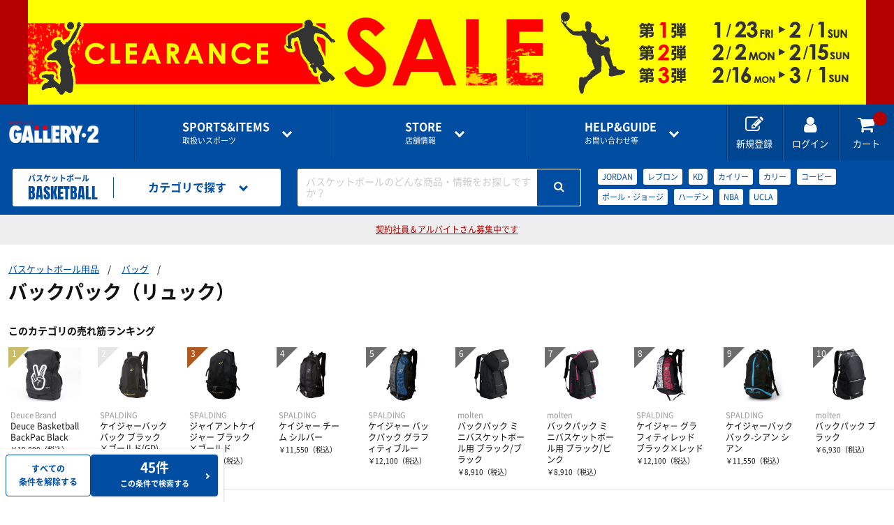

--- FILE ---
content_type: text/html; charset=utf-8
request_url: https://www.gallery2.co.jp/sports/basketball/search?PageSize=60&PageNo=1&SortId=3&CategoryId=1084
body_size: 15825
content:
<!doctype html>
<html lang="ja">
  <head prefix="og: http://ogp.me/ns# fb: http://ogp.me/ns/fb# article: http://ogp.me/ns/article#">
    <meta charset="utf-8">
    <meta http-equiv="X-UA-Compatible" content="chrome=1; IE=edge">
    <meta name="viewport" content="width=device-width, initial-scale=1" />
    <meta name="robots" content="all" />
    <meta name="format-detection" content="telephone=no" />
    <title>バックパック（リュック） | バスケットボール用品 | スポーツショップGALLERY･2</title>
    <meta name="description" content="バックパック（リュック）の通販ならスポーツ用品の超専門店GALLERY･2。バスケットボールの最新商品・人気商品を豊富に取り揃えております。">

    <script>
      var param = location.search;
      if (param.toLowerCase().indexOf('sessionid') != -1)
      {
        var pair = param.substring(1).split('&');
        pair.forEach(function(value) {
          if (value.toLowerCase().indexOf('sessionid') != -1 )
          {
            var sessionParam = value;
            var sessionId = sessionParam.replace(/sessionid=/i,'');

            if (param.toLowerCase().indexOf('?sessionid') != -1 )
            {
              sessionParam = '?'+sessionParam;
            }
            else if (param.toLowerCase().indexOf('&sessionid') != -1 )
            {
              sessionParam = '&'+sessionParam;
            }
            var returnPage = encodeURIComponent((location.href.replace(sessionParam,"")).replace('https://www.gallery2.co.jp', ''));
            var redirectUrl = "https://member.gallery2.co.jp" + "/account/AppLogin?sessionid=" + sessionId + "&returnpage=" + returnPage;
            location.href = redirectUrl;
          }
        });
      }
    </script>

    <link rel="canonical" href="https://www.gallery2.co.jp/sports/basketball/search?CategoryId=1084" />
        <link rel="stylesheet" href="//gallery2-cdn.cbpaas.net/assets/css/style.css?_rc_=1444" />
    <link rel="apple-touch-icon" sizes="180x180" href="//gallery2-cdn.cbpaas.net/assets/images/favicons/apple-touch-icon.png?_rc_=1444" />
    <link rel="icon" type="image/png" href="//gallery2-cdn.cbpaas.net/assets/images/favicons/favicon-32x32.png?_rc_=1444" sizes="32x32" />
    <link rel="icon" type="image/png" href="//gallery2-cdn.cbpaas.net/assets/images/favicons/favicon-16x16.png?_rc_=1444" sizes="16x16" />
    <link rel="mask-icon" href="//gallery2-cdn.cbpaas.net/assets/images/favicons/safari-pinned-tab.svg?_rc_=1444" color="#5bbad5" />
    <meta name="theme-color" content="#ffffff" />
    <link rel="shortcut icon" href="//gallery2-cdn.cbpaas.net/assets/images/favicons/favicon.ico?_rc_=1444" />
    <script src="https://code.jquery.com/jquery-3.3.1.min.js"></script>
    <script src="//gallery2-cdn.cbpaas.net/assets/js/jquery.cookie.js?_rc_=1444"></script>        
    <meta name="twitter:card" content="summary_large_image">

    <meta property="og:title" content="バックパック（リュック） | バスケットボール用品 | スポーツショップGALLERY･2">
        <meta property="og:url" content="https://www.gallery2.co.jp/sports/basketball/search?CategoryId=1084" />
    <meta property="og:description" content="バックパック（リュック）の通販ならスポーツ用品の超専門店GALLERY･2。バスケットボールの最新商品・人気商品を豊富に取り揃えております。">
    <meta property="og:type" content="article">
    <meta property="og:image" />

    <!-- Google Tag Manager -->
    <script>
      (function(w, d, s, l, i)
      {
        w[l] = w[l] || [];
        w[l].push(
        {
          'gtm.start': new Date().getTime(),
          event: 'gtm.js'
        });
        var f = d.getElementsByTagName(s)[0],
          j = d.createElement(s),
          dl = l != 'dataLayer' ? '&l=' + l : '';
        j.async = true;
        j.src = 'https://www.googletagmanager.com/gtm.js?id=' + i + dl;
        f.parentNode.insertBefore(j, f);
      })(window, document, 'script', 'dataLayer', 'GTM-TSRFBKR');
    </script>
    <!-- End Google Tag Manager -->

    <script type="text/javascript">
      var loginDeferred = $.Deferred();
      var loginPromise = loginDeferred.promise();

      function isLoginCallback(data) {
        loginDeferred.resolve(data.isLogin);
        
        if (data.isLogin)
          $(document.body).removeClass("logout").addClass("login");
      }
    </script>
    <style>
      body.logout .loginOn { display: none !important; }
      body.login .loginOff { display: none !important; }
    </style>
  </head>

  <body class="logout">


  <script>
    $(function(){
      var isApp = $.cookie("isApp");
      var isAppMember = $.cookie("isAppMember");
      var isEcMember = $.cookie("isEcMember");
      if (isApp == "on" && isAppMember == "on" && isEcMember == "on") {
        document.getElementById('siteAppbanner').style.display = '';
        document.getElementById('siteSpecialbanner').style.display = 'none';
      } else {
        document.getElementById('siteAppbanner').style.display = 'none';
        document.getElementById('siteSpecialbanner').style.display = '';
      }
    });
  </script>
  <div id="siteAppbanner" style=display:none>
<div class="specialBanner" style="background-color:ffff00;">
  <div class="inner">
    <a href="https://www.gallery2.co.jp/pages/202601-clearance">
      <picture>
        <source media="(max-width:600px)" srcset="//gallery2-cdn.cbpaas.net/assets/images/banner/banner_pagetop_clearSP.jpg">
        <img src="//gallery2-cdn.cbpaas.net/assets/images/banner/banner_pagetop_clearPC.jpg" width="1200" height="150">
      </picture>
    </a>
  </div>
</div>  </div>
  <div id="siteSpecialbanner" style=display:none>
<div class="specialBanner" style="background-color:ffff00;">
  <div class="inner">
    <a href="https://www.gallery2.co.jp/pages/202601-clearance">
      <picture>
        <source media="(max-width:600px)" srcset="//gallery2-cdn.cbpaas.net/assets/images/banner/banner_pagetop_clearSP.jpg">
        <img src="//gallery2-cdn.cbpaas.net/assets/images/banner/banner_pagetop_clearPC.jpg" width="1200" height="150">
      </picture>
    </a>
  </div>
</div>  </div>
    <div class="wrapper">
      <header>

        <div class="commonHeader">
            <p class="logo"><a href="/"><img src="//gallery2-cdn.cbpaas.net/assets/images/logo.png?_rc_=1444" alt="GALLERY・2"></a></p>
          <div class="globalNavigation">
            <div class="drawer" data-role="drawer">
              <div class="drawerBody">
                <div class="drawerItem showOnTB">
                  <p class="drawerItemTitle"><a href="#">アカウント</a></p>
                  <ul class="drawerLinkList accountLinkList">
                    <li class="drawerLink loginOff"><a href="https://member.gallery2.co.jp/member/register">新規会員登録はこちら<span class="sub">ポイントカードの<i>オンライン登録</i>もこちらから</span></a></li>
                    <li class="drawerLink loginOff"><a href="https://member.gallery2.co.jp/oauth2/authorize?client_id=gallery29mfpGwpbKzk14MkwexLXJNaR&amp;response_type=code&amp;redirect_uri=https%3a%2f%2fwww.gallery2.co.jp%2fSite%2fExternalLogin%3freturnUrl%3d%252fsports%252fbasketball%252fsearch%253fPageSize%253d60%2526PageNo%253d1%2526SortId%253d3%2526CategoryId%253d1084")")">ログイン</a></li>
                    <li class="drawerLink loginOn"><a href="https://member.gallery2.co.jp/mypage/">マイページ</a></li>
                  </ul>
                  <ul class="mypageLinkList loginOn">
                    <li><a href="https://member.gallery2.co.jp/mypage/orderhistory">購入履歴</a></li>
                    <li><a href="https://member.gallery2.co.jp/mypage/shippingaddress">お届け先一覧</a></li>
                    <li><a href="https://member.gallery2.co.jp/mypage/pointcard/register">ポイントカードの登録</a></li>
                    <li><a href="https://member.gallery2.co.jp/account/logout">ログアウト</a></li>
                  </ul>
                </div>
                <div class="drawerItem">
                  <p class="drawerItemTitle"><a href="#"><span class="en">SPORTS&amp;ITEMS</span>取扱いスポーツ</a></p>
                  <ul class="drawerLinkList sportsLinkList">
                        <li class="drawerLink"><a href=/sports/futsal-soccer/><img src="https://gallery2projp.azureedge.net/content/category/1/0.jpg">フットサル＆サッカー用品</a></li>
                        <li class="drawerLink"><a href=/sports/basketball/><img src="https://gallery2projp.azureedge.net/content/category/2/0.jpg">バスケットボール用品</a></li>
                        <li class="drawerLink"><a href=/sports/volleyball/><img src="https://gallery2projp.azureedge.net/content/category/3/0.jpg">バレーボール用品</a></li>
                        <li class="drawerLink"><a href=/sports/running/><img src="https://gallery2projp.azureedge.net/content/category/4/0.jpg">ランニング用品</a></li>
                        <li class="drawerLink"><a href=/sports/tennis-badminton/><img src="https://gallery2projp.azureedge.net/content/category/5/0.jpg">テニス・バドミントン用品</a></li>
                        <li class="drawerLink"><a href=/sports/swimming/><img src="https://gallery2projp.azureedge.net/content/category/6/0.jpg">スイミング用品</a></li>
                        <li class="drawerLink"><a href=/sports/baseball/><img src="https://gallery2projp.azureedge.net/content/category/7/0.jpg">野球用品</a></li>
                        <li class="drawerLink"><a href=/sports/rugby/><img src="https://gallery2projp.azureedge.net/content/category/8/0.jpg">ラグビー用品</a></li>
                        <li class="drawerLink"><a href=/sports/other-sports/><img src="https://gallery2projp.azureedge.net/content/category/9/0.jpg">サポーター・スポーツアパレル・グッズ</a></li>
                  </ul>
                </div>
                <div class="drawerItem">
                  <p class="drawerItemTitle"><a href="#"><span class="en">STORE</span>店舗情報</a></p>
                  <ul class="drawerLinkList storeLinkList">
                          <li class="drawerLink"><a href=/shops/funabashi/>船橋ららぽーとTOKYO-BAY NorthGate店</a></li>
                          <li class="drawerLink"><a href=/shops/shibuya-1f/>渋谷店1F</a></li>
                          <li class="drawerLink"><a href=/shops/shibuya-2f/>渋谷店2F</a></li>
                          <li class="drawerLink"><a href=/shops/shinjuku/>新宿アドホック店</a></li>
                          <li class="drawerLink"><a href=/shops/kichijyoji/>吉祥寺パルコ店</a></li>
                          <li class="drawerLink"><a href=/shops/ebina/>海老名ビナウォーク店</a></li>
                          <li class="drawerLink"><a href=/shops/kohoku/>港北ノースポート・モール店</a></li>
                          <li class="drawerLink"><a href=/shops/konandai-tesco/>港南台テスコ店</a></li>
                          <li class="drawerLink"><a href=/shops/online-shop/>オンラインショップ</a></li>
                  </ul>
                </div>
                <div class="drawerItem">
                  <p class="drawerItemTitle"><a href="#"><span class="en">HELP&amp;GUIDE</span>お問い合わせ等</a></p>
                  <ul class="drawerLinkList guideLinkList">
                    <li class="drawerLink"><a href=/pages/guide>ご利用ガイド</a></li>
                    <li class="drawerLink"><a href=/pages/guide/faq>よくある質問</a></li>
                    <li class="drawerLink"><a href="https://member.gallery2.co.jp/contact">各種お問い合わせ</a></li>
                  </ul>
                </div>
              </div>
              <a href="#" class="btCloseDrawer showOnTB" data-role="closeDrawer"></a>
            </div>
            <ul class="utilityNavigationList">
              <li class="utilityNavigation showOnPC loginOff"><a href="https://member.gallery2.co.jp/member/register"><i class="fa fa-edit"></i><span class="utilityNavigationName">新規登録</span></a></li>
              <li class="utilityNavigation loginOff"><a href="https://member.gallery2.co.jp/oauth2/authorize?client_id=gallery29mfpGwpbKzk14MkwexLXJNaR&amp;response_type=code&amp;redirect_uri=https%3a%2f%2fwww.gallery2.co.jp%2fSite%2fExternalLogin%3freturnUrl%3d%252fsports%252fbasketball%252fsearch%253fPageSize%253d60%2526PageNo%253d1%2526SortId%253d3%2526CategoryId%253d1084")"><i class="fa fa-user"></i><span class="utilityNavigationName">ログイン</span></a></li>
              <li class="utilityNavigation loginOn"><a href="https://member.gallery2.co.jp/mypage"><i class="fa fa-user"></i><span class="utilityNavigationName">マイページ</span></a></li>
              <li class="utilityNavigation"><a href="/Order/Cart"><i class="fa fa-shopping-cart"></i><span class="utilityNavigationName">カート</span><span class="cartInNum"></span></a></li>
              <li class="utilityNavigation showOnTB btOpenDrawer"><a href="#" data-role="openDrawer" data-target=".globalNavigation [data-role='drawer']"><i class="fa fa-bars"></i><span class="utilityNavigationName">メニュー</span></a></li>
            </ul>
          </div>
        </div>

          <!-- カテゴリヘッダ表示 -->



    

<div class="categoryHeader">
    <a href=/sports/basketball class="categoryLogo">
    <p class="jp">バスケットボール</p>
    <p class="en">BASKETBALL</p>
    </a>

    <div class="categoryNavigation" data-role="hoverAccordion">
    <a href="#" class="categoryHeaderMenu" data-role="hoverAccordionSwitch"><i class="fa fa-list"></i><span class="categoryHeaderMenuName">カテゴリで探す</span></a>
    <div class="categoryHeaderMenuBody" data-role="hoverAccordionTarget">
        <ul class="categoryLinkList">
            <li class="categoryLink" data-role="hoverAccordion">
                <a href="#" data-role="hoverAccordionSwitch">シューズ</a>
                <ul data-role="hoverAccordionTarget">
                    <li><a href=/sports/basketball/search?CategoryId=1052>バスケットシューズ</a></li>
                    <li><a href=/sports/basketball/search?CategoryId=1053>オフコートシューズ</a></li>
                    <li><a href=/sports/basketball/search?CategoryId=1054>レディス＆ジュニアにオススメ</a></li>
                    <li><a href=/sports/basketball/search?CategoryId=1055>シューズバッグ</a></li>
                    <li><a href=/sports/basketball/search?CategoryId=1056>その他グッズ</a></li>
                </ul>
            </li>
            <li class="categoryLink" data-role="hoverAccordion">
                <a href="#" data-role="hoverAccordionSwitch">バスケットウェアー</a>
                <ul data-role="hoverAccordionTarget">
                    <li><a href=/sports/basketball/search?CategoryId=1057>半袖シャツ</a></li>
                    <li><a href=/sports/basketball/search?CategoryId=1058>長袖シャツ</a></li>
                    <li><a href=/sports/basketball/search?CategoryId=1059>プラクティスパンツ</a></li>
                    <li><a href=/sports/basketball/search?CategoryId=1060>レディスシャツ</a></li>
                    <li><a href=/sports/basketball/search?CategoryId=1061>レディスパンツ</a></li>
                    <li><a href=/sports/basketball/search?CategoryId=1062>ジュニアシャツ</a></li>
                    <li><a href=/sports/basketball/search?CategoryId=1063>ジュニアパンツ</a></li>
                    <li><a href=/sports/basketball/search?CategoryId=1064>タンクトップ・ノースリーブ</a></li>
                    <li><a href=/sports/basketball/search?CategoryId=1065>ポロシャツ</a></li>
                    <li><a href=/sports/basketball/search?CategoryId=1066>インナーウェア</a></li>
                </ul>
            </li>
            <li class="categoryLink">
                <a href=/sports/basketball/search?CategoryId=114>ソックス</a>
            </li>
            <li class="categoryLink" data-role="hoverAccordion">
                <a href="#" data-role="hoverAccordionSwitch">トレーニングウェアー</a>
                <ul data-role="hoverAccordionTarget">
                    <li><a href=/sports/basketball/search?CategoryId=1067>トレーニングジャージ</a></li>
                    <li><a href=/sports/basketball/search?CategoryId=1068>ウィンドブレーカー</a></li>
                    <li><a href=/sports/basketball/search?CategoryId=1069>スウェット</a></li>
                    <li><a href=/sports/basketball/search?CategoryId=1070>コート・ジャケット</a></li>
                </ul>
            </li>
            <li class="categoryLink" data-role="hoverAccordion">
                <a href="#" data-role="hoverAccordionSwitch">レフリー</a>
                <ul data-role="hoverAccordionTarget">
                    <li><a href=/sports/basketball/search?CategoryId=1071>レフリーシューズ</a></li>
                    <li><a href=/sports/basketball/search?CategoryId=1072>レフリーウェア</a></li>
                    <li><a href=/sports/basketball/search?CategoryId=1073>ホイッスル、レフリーグッズ</a></li>
                </ul>
            </li>
            <li class="categoryLink" data-role="hoverAccordion">
                <a href="#" data-role="hoverAccordionSwitch">ボール</a>
                <ul data-role="hoverAccordionTarget">
                    <li><a href=/sports/basketball/search?CategoryId=1074>5号・キッズ用ボール</a></li>
                    <li><a href=/sports/basketball/search?CategoryId=1075>6号球</a></li>
                    <li><a href=/sports/basketball/search?CategoryId=1076>7号球</a></li>
                    <li><a href=/sports/basketball/search?CategoryId=1077>ボールバッグ</a></li>
                    <li><a href=/sports/basketball/search?CategoryId=1078>その他グッズ</a></li>
                </ul>
            </li>
            <li class="categoryLink" data-role="hoverAccordion">
                <a href="#" data-role="hoverAccordionSwitch">コート用品</a>
                <ul data-role="hoverAccordionTarget">
                    <li><a href=/sports/basketball/search?CategoryId=1079>ゴール</a></li>
                    <li><a href=/sports/basketball/search?CategoryId=1080>ホイッスル</a></li>
                    <li><a href=/sports/basketball/search?CategoryId=1081>電光掲示板とか</a></li>
                    <li><a href=/sports/basketball/search?CategoryId=1082>ボールかご</a></li>
                    <li><a href=/sports/basketball/search?CategoryId=1083>その他グッズ</a></li>
                </ul>
            </li>
            <li class="categoryLink" data-role="hoverAccordion">
                <a href="#" data-role="hoverAccordionSwitch">バッグ</a>
                <ul data-role="hoverAccordionTarget">
                    <li><a href=/sports/basketball/search?CategoryId=1084>バックパック（リュック）</a></li>
                    <li><a href=/sports/basketball/search?CategoryId=1085>遠征バッグ</a></li>
                    <li><a href=/sports/basketball/search?CategoryId=1086>トート・ショルダー・ミニバッグ</a></li>
                </ul>
            </li>
            <li class="categoryLink" data-role="hoverAccordion">
                <a href="#" data-role="hoverAccordionSwitch">アクセサリー・グッズ</a>
                <ul data-role="hoverAccordionTarget">
                    <li><a href=/sports/basketball/search?CategoryId=1087>タオル</a></li>
                    <li><a href=/sports/basketball/search?CategoryId=1088>キャップ</a></li>
                    <li><a href=/sports/basketball/search?CategoryId=1089>ヘアバンド・リストバンド</a></li>
                    <li><a href=/sports/basketball/search?CategoryId=1090>作戦版</a></li>
                    <li><a href=/sports/basketball/search?CategoryId=1091>書籍・DVD</a></li>
                    <li><a href=/sports/basketball/search?CategoryId=1092>その他グッズ・アクセサリー</a></li>
                </ul>
            </li>
            <li class="categoryLink">
                <a href=/sports/basketball/search?CategoryId=100027>ナショナルチーム応援ウェア・グッズ</a>
            </li>
                <li class="categoryLink" data-role="hoverAccordion">
                <a href="#" data-role="hoverAccordionSwitch">インナーウェア―</a>
                <ul data-role="hoverAccordionTarget">
                    <li><a href=/sports/basketball/search?CategoryId=1269>インナーシャツ</a></li>
                    <li><a href=/sports/basketball/search?CategoryId=1270>インナーパンツ・タイツ</a></li>
                    <li><a href=/sports/basketball/search?CategoryId=1271>レディスインナー</a></li>
                </ul>
            </li>
            <li class="categoryLink" data-role="hoverAccordion">
                <a href="#" data-role="hoverAccordionSwitch">サプリメント</a>
                <ul data-role="hoverAccordionTarget">
                    <li><a href=/sports/basketball/search?CategoryId=1272>アミノ酸</a></li>
                    <li><a href=/sports/basketball/search?CategoryId=1273>ビタミン・ミネラル</a></li>
                    <li><a href=/sports/basketball/search?CategoryId=1274>ドリンク</a></li>
                    <li><a href=/sports/basketball/search?CategoryId=1275>補給食</a></li>
                    <li><a href=/sports/basketball/search?CategoryId=1276>プロテイン</a></li>
                    <li><a href=/sports/basketball/search?CategoryId=1277>その他サプリメント</a></li>
                    <li><a href=/sports/basketball/search?CategoryId=1278>グッズ・アクセサリー</a></li>
                </ul>
            </li>
            <li class="categoryLink" data-role="hoverAccordion">
                <a href="#" data-role="hoverAccordionSwitch">サポーター</a>
                <ul data-role="hoverAccordionTarget">
                    <li><a href=/sports/basketball/search?CategoryId=1279>ひじ・手首・指用サポーター</a></li>
                    <li><a href=/sports/basketball/search?CategoryId=1280>大腿・ふくらはぎ用サポーター</a></li>
                    <li><a href=/sports/basketball/search?CategoryId=1281>腰用サポーター</a></li>
                    <li><a href=/sports/basketball/search?CategoryId=1282>ひざ用サポーター</a></li>
                    <li><a href=/sports/basketball/search?CategoryId=1283>足首用サポーター</a></li>
                    <li><a href=/sports/basketball/search?CategoryId=1284>その他サポーター</a></li>
                </ul>
            </li>
            <li class="categoryLink" data-role="hoverAccordion">
                <a href="#" data-role="hoverAccordionSwitch">テーピング</a>
                <ul data-role="hoverAccordionTarget">
                    <li><a href=/sports/basketball/search?CategoryId=1285>非伸縮テープ</a></li>
                    <li><a href=/sports/basketball/search?CategoryId=1286>伸縮テープ</a></li>
                    <li><a href=/sports/basketball/search?CategoryId=1287>アンダーラップ</a></li>
                    <li><a href=/sports/basketball/search?CategoryId=1288>その他テーピンググッズ</a></li>
                </ul>
            </li>
            <li class="categoryLink">
                <a href=/sports/basketball/search?CategoryId=177>アイシンググッズ</a>
            </li>
            <li class="categoryLink">
                <a href=/sports/basketball/search?CategoryId=178>トレーニング用品</a>
            </li>
            <li class="categoryLink" data-role="hoverAccordion">
                <a href="#" data-role="hoverAccordionSwitch">スポーツアパレル</a>
                <ul data-role="hoverAccordionTarget">
                    <li><a href=/sports/basketball/search?CategoryId=1289>半袖シャツ</a></li>
                    <li><a href=/sports/basketball/search?CategoryId=1290>長袖シャツ</a></li>
                    <li><a href=/sports/basketball/search?CategoryId=1291>ハーフパンツ</a></li>
                    <li><a href=/sports/basketball/search?CategoryId=1292>ソックス</a></li>
                    <li><a href=/sports/basketball/search?CategoryId=1293>トレーニングジャージ</a></li>
                    <li><a href=/sports/basketball/search?CategoryId=1294>スウェット</a></li>
                    <li><a href=/sports/basketball/search?CategoryId=1295>ウィンドブレーカー・ピステ</a></li>
                    <li><a href=/sports/basketball/search?CategoryId=1296>コート</a></li>
                    <li><a href=/sports/basketball/search?CategoryId=1297>レディース＆ジュニア</a></li>
                    <li><a href=/sports/basketball/search?CategoryId=100036>リカバリーウェア</a></li>
                </ul>
            </li>
            <li class="categoryLink" data-role="hoverAccordion">
                <a href="#" data-role="hoverAccordionSwitch">その他グッズ</a>
                <ul data-role="hoverAccordionTarget">
                    <li><a href=/sports/basketball/search?CategoryId=100001>サンダル</a></li>
                    <li><a href=/sports/basketball/search?CategoryId=100002>バッグ</a></li>
                    <li><a href=/sports/basketball/search?CategoryId=100003>インソール</a></li>
                    <li><a href=/sports/basketball/search?CategoryId=100004>シューレース</a></li>
                    <li><a href=/sports/basketball/search?CategoryId=100005>タオル</a></li>
                    <li><a href=/sports/basketball/search?CategoryId=100007>リストバンド・ヘアバンド</a></li>
                    <li><a href=/sports/basketball/search?CategoryId=100008>その他</a></li>
                </ul>
            </li>
            <li class="categoryLink" data-role="hoverAccordion">
                <a href="#" data-role="hoverAccordionSwitch">THE PERSON SELECT</a>
                <ul data-role="hoverAccordionTarget">
                    <li><a href=/sports/basketball/search?CategoryId=100021>ウエイトトレーニング</a></li>
                    <li><a href=/sports/basketball/search?CategoryId=100022>自体重トレーニング</a></li>
                    <li><a href=/sports/basketball/search?CategoryId=100023>バランストレーニング</a></li>
                    <li><a href=/sports/basketball/search?CategoryId=100024>有酸素トレーニング</a></li>
                    <li><a href=/sports/basketball/search?CategoryId=100025>エクササイズマット</a></li>
                    <li><a href=/sports/basketball/search?CategoryId=100026>ケア・コンディション</a></li>
                </ul>
            </li>
        </ul>
    </div>
    </div>
    
    <div class="categorySearch" data-role="hoverAccordion">
    <a href="#" class="categoryHeaderMenu showOnTB"><i class="fa fa-search"></i><span class="categoryHeaderMenuName">キーワードで探す</span></a>
    <div class="categoryHeaderMenuBody" data-role="hoverAccordionTarget">
        <form id="searchForm" action=/sports/basketball/search method="GET" class="searchBox">
        <div class="searchBoxPlaceholder"><span>バスケットボールのどんな商品・情報をお探しですか？</span></div>
        <input id="keywords" class="searchBoxInput" type="search" name="keywords">
        <button class="btSearch"><i class="fa fa-search"></i></button>
        </form>
        <ul class="popularKeywordList">
                    <li class="popularKeyword"><a href=/sports/basketball/search?CategoryId=2&amp;Keywords=JORDAN>JORDAN</a></li>
                    <li class="popularKeyword"><a href=/sports/basketball/search?CategoryId=2&amp;Keywords=%e3%83%ac%e3%83%96%e3%83%ad%e3%83%b3>レブロン</a></li>
                    <li class="popularKeyword"><a href=/sports/basketball/search?CategoryId=2&amp;Keywords=KD>KD</a></li>
                    <li class="popularKeyword"><a href=/sports/basketball/search?CategoryId=2&amp;Keywords=%e3%82%ab%e3%82%a4%e3%83%aa%e3%83%bc>カイリー</a></li>
                    <li class="popularKeyword"><a href=/sports/basketball/search?CategoryId=2&amp;Keywords=%e3%82%ab%e3%83%aa%e3%83%bc>カリー</a></li>
                    <li class="popularKeyword"><a href=/sports/basketball/search?CategoryId=2&amp;Keywords=%e3%82%b3%e3%83%bc%e3%83%93%e3%83%bc>コービー</a></li>
                    <li class="popularKeyword"><a href=/sports/basketball/search?CategoryId=2&amp;Keywords=%e3%83%9d%e3%83%bc%e3%83%ab%e3%83%bb%e3%82%b8%e3%83%a7%e3%83%bc%e3%82%b8>ポール・ジョージ</a></li>
                    <li class="popularKeyword"><a href=/sports/basketball/search?CategoryId=2&amp;Keywords=%e3%83%8f%e3%83%bc%e3%83%87%e3%83%b3>ハーデン</a></li>
                    <li class="popularKeyword"><a href=/sports/basketball/search?CategoryId=2&amp;Keywords=NBA>NBA</a></li>
                    <li class="popularKeyword"><a href=/sports/basketball/search?CategoryId=2&amp;Keywords=UCLA>UCLA</a></li>
        </ul>
    </div>
    </div>
</div>
      </header>

      






<script>
  $(document).ready(function () {
    $.ajax({
        url: "https://gallery2-search-prod.azurewebsites.net/" + "Search/GetChildCategory?CategoryId=" + 1084,
        dataType: 'jsonp',
        cache: true,
        jsonp: 'callback',
        jsonpCallback: 'childCategoryCallback',
        timeout: 20000
    }).done(function (data, textStatus) {
      if (data.length) {
        for(var i=0; i < data.length; i++){
          $('.subCategoryList').append('<li class="subCategory"><a href="search?CategoryId=' + data[i].CategoryId + '">' + data[i].CategoryName + '</a></li>');
          $(".subCategoryListContainer").show();
        }
      } else {
        $(".subCategoryListContainer").remove();
      }
    })
  });
</script>

    <main>
      <div class="categorySearchResultHeader">

        <ul class="categorySearchResultTitleParentsList">
            <li class="categorySearchResultTitleParentsListItem"><a href="/sports/basketball/search">バスケットボール用品</a></li>
                        <li class="categorySearchResultTitleParentsListItem"><a href="/sports/basketball/search?CategoryId=119">バッグ</a></li>
        </ul>

        <div class="categorySearchResultTitleContainer">
                  <h1 class="categorySearchResultTitle"><span class="categorySearchResultTitleText">バックパック（リュック）</span></h1>

        </div>


          <div class="categorySearchResultShowcase subCategoryListContainer" style="display:none;">
            <h2 class="categorySearchResultShowcaseTitle">おすすめカテゴリ</h2>
            <ul class="subCategoryList">
            </ul>
          </div>

        <div class="categorySearchResultShowcase" id="ranking">
          <h2 class="categorySearchResultShowcaseTitle">このカテゴリの売れ筋ランキング</h2>
          <ul class="productTileList grid grid-pc-x10 spScrollable ranking" data-partial-scroll="false" v-cloak>
            <li v-for="content in contents" class="productTile" :class="{'soldOut' : content.Qty == 0}">
              <a :href="getLinkUrl(content)">
                <div class="productTileImage"><img data-role="lazyload" src="//gallery2-cdn.cbpaas.net/assets/images/loading.svg?_rc_=1444" :data-src="getImageUrl(content)"
                        :alt="content.Name"><noscript v-if="!content"><img :src="getImageUrl(content)" :alt="content.Name"></noscript></div>
                <div class="productTileText">
                  <p class="brand" v-cloak>{{content.BrandName}}</p>
                  <p class="productName" v-cloak>{{content.Name}} {{content.MiddleAttributeName}}</p>
                  <div :class="{'price discounted': checkIfDiscount(content), 'price': !checkIfDiscount(content)}">
                    <p class="normalPrice" v-cloak>￥{{formatPrice(getNormalPrice(content))}}<span class="tax">（税込）</span></p>
                    <p v-if="checkIfDiscount(content)" class="salePrice" v-cloak>￥{{formatPrice(content.IntaxSalesPrice)}}<span
                            class="tax">（税込）</span></p>
                  </div>
                </div>
                <ul class="productIconList" v-cloak>
                  <li v-for="iconCode in content.IconCodes" class="productIcon" :class="getIconClassName(iconCode)">{{getIconLabelText(iconCode)}}</li>
                </ul>
              </a>
            </li>
          </ul>
        </div>

      </div>

      <div class="searchResultContent">
        <div class="result">
          <div class="searchResultContentHeader">
            <p class="categorySearchResultHits" v-if="contentCount > 0" v-once v-cloak>
              <span class="num">{{contentCount}}商品</span>
              <span class="count" v-if="contentCount > 0">（1～60件）</span>
            </p>
            <div class="displayCondition" id="fabMark">
              <div class="filter">
                <a class="btPrimary btNormalSize" href="#" data-role="openDrawer" data-target=".facet"><i class="fa fa-search-plus"></i><span class="fabText">さらに条件を絞る</span></a>
              </div>
              <div class="sort" data-role="hoverAccordion">
                <a class="displayConditionSelect" href="#" data-role="hoverAccordionSwitch">安い順</a>
                <ul data-role="hoverAccordionTarget">
                  <li><a href="/sports/basketball/search?PageSize=60&amp;PageNo=1&amp;SortId=1&amp;CategoryId=1084">新着順</a></li>
                  <li><a href="/sports/basketball/search?PageSize=60&amp;PageNo=1&amp;SortId=3&amp;CategoryId=1084">安い順</a></li>
                  <li><a href="/sports/basketball/search?PageSize=60&amp;PageNo=1&amp;SortId=4&amp;CategoryId=1084">高い順</a></li>
                </ul>
              </div>
            </div>
          </div>
          <div id="result" v-once v-cloak>
            <ul class="productTileList grid grid-pc-x5 grid-tb-x3 grid-sp-x3" v-if="contents.length > 0">
              <li v-for="content in contents">
                <article class="productTile" :class="{'soldOut' : content.Qty == 0}">
                  <a :href="getLinkUrl(content)">
                    <p v-if="content.NewFlag" class="iconNewProduct" v-cloak>NEW</p>
                    <div class="productTileImage"><img data-role="lazyload" src="//gallery2-cdn.cbpaas.net/assets/images/loading.svg?_rc_=1444" :data-src="getImageUrl(content)" :alt="content.Name"><noscript v-if="!content"><img :src="getImageUrl(content)" :alt="content.Name"></noscript></div>
                    <div class="productTileText">
                      <p class="brand" v-cloak>{{content.BrandName}}</p>
                      <h2 class="productName" v-cloak>{{content.Name}} {{content.MiddleAttributeName}}</h2>
                      <p class="caption" v-cloak>{{getCaption(content)}}</p>
                      <div :class="{'price discounted': checkIfDiscount(content), 'price': !checkIfDiscount(content)}">
                        <p class="normalPrice" v-cloak>￥{{formatPrice(getNormalPrice(content))}}<span class="tax">（税込）</span></p>
                        <p v-if="checkIfDiscount(content)" class="salePrice" v-cloak>￥{{formatPrice(content.IntaxSalesPrice)}}<span class="tax">（税込）</span></p>
                      </div>
                      <ul class="productIconList" v-cloak>
                        <li v-for="iconCode in content.IconCodes" class="productIcon" :class="getIconClassName(iconCode)">{{getIconLabelText(iconCode)}}</li>
                      </ul>
                    </div>
                  </a>
                </article>
              </li>
            </ul>
            <div class="message" v-else>
              <p class="messageTitle">条件に一致する商品が見つかりませんでした</p>
              <p class="messageItem showOnPC">←検索条件を変えてみましょう</p>
              <p class="messageItem showOnTB">「<a href="#" id="openDrawerAppended" data-role="openDrawer" data-target=".facet">検索条件</a>」を変えてみましょう</p>
            </div>
            <script>
              $(document).on("click", "#openDrawerAppended", function(e) {
                var _target = $($(this).attr("data-target"));
                e.preventDefault();
                _target.addClass("active");
                $(":root").addClass("fixed");
              });
            </script>
          </div>
      </div>
  <script>
    var baseLinkPath = "/sports/basketball/item/";
    var baseImagePath = "https://gallery2projp.azureedge.net/content/";
    var brandIds = [];
    var getContentApi = "https://gallery2-search-prod.azurewebsites.net/" + "Search/GetContent";
  </script>
  <script>
    $(function () {
      setSearchContent({
        targetId: "#ranking",
        contentNumber: 10,
        apiUrl: getContentApi,
        queryString: "categoryId=1084&sortId=8"
      });

      if ($(".fab").length) {
        var mark = $("#fabMark").get(0);
        var fab = $(".fab");
        var observer = new IntersectionObserver(function ([entry]) {
          if (entry.boundingClientRect.top < 0) {
            fab.addClass("active");
          } else {
            fab.removeClass("active");
          }
        }, {rootMargin: "0px"});
        observer.observe(mark);
      }
    });
  </script>
  <script> 
    $(function () {
      $.ajax({
        type: 'GET',
        url: 'https://gallery2-search-prod.azurewebsites.net/Search/GetContent?PageSize=60&PageNo=1&SortId=3&CategoryId=1084',
        dataType: 'jsonp',
        cache: true,
        jsonp: 'callback',
        jsonpCallback: 'searchCallback'
      })
      .done(function(data) {
        createProductTile("#result", data.PageContents);

        // meta[name='robots']
        if (data.PageCount === 0 && String("").length > 0) {
          $('head meta[name="robots"]').attr('content', 'none');
        }
        
        // facet
        facetVm.result = data.ContentCount;

        // search result hit
        new Vue({
          el: '.categorySearchResultHits',
          data: { contentCount: data.ContentCount },
          mounted: function () {
            if (this.contentCount < 1) {
              $(".displayCondition").hide();
              $(".saleLinkContainer").hide();
            }
          }
        });

        // paging
        new Vue({
          el: ".paging",
          data: {
            curPage: data.PageNo,
            pageCount: data.PageCount,
            contentCount: data.ContentCount,
            pages: (function() {
              var pages = [];
              var start = (data.PageNo - 2) - Math.max(2 - (data.PageCount - data.PageNo), 0);
              if (start < 1) {
                start = 1;
              }
              for (var i = start; i < start + 5 && i <= data.PageCount; i++) {
                pages.push(i);
              }
              return pages;
            })()
          },
          methods: {
            getLinkUrl: function(pageNo) {
              var url = '/sports/basketball/search?PageSize=60&PageNo=1&SortId=3&CategoryId=1084';
              return url.replace("&PageNo=1", "&PageNo=" + pageNo);
            }
          }
        });

        // breadcrumb pageNo
        if (data.PageCount > 0) {
          $("#breadcrumbPageNo").text(data.PageNo + "ページ目");
        }
      });

      var facetVm = new Vue({
            el: "#facet",
            data: {
                categoryId: "1084",
                keyword: "",
                brandIds: brandIds,
                ladiesFlag: false,
                kidsFlag: false,
                teamOrderFlag: false,
                priceFrom: "",
                priceTo: "",
                saleFlag: false,
                tag: "",
                lastQueryString: "",
                result: "",
                sortId: "3",
                pageSize: "60",
                keyupTimeout: null
            },
            computed: {
                _categoryConditionText: function () {
                    var text = $("input[name='facet_category'][value='" + this.categoryId + "']").next("label").text();
                    return text == "" ? "なし" : text;
                },
                _keywordConditionText: function () {
                    var text = this.keyword;
                    return text == "" ? "なし" : text;
                },
                _typeConditionText: function () {
                    var text = [];
                    this.ladiesFlag ? text.push("レディース") : "";
                    this.kidsFlag ? text.push("ジュニア") : "";
                    this.teamOrderFlag ? text.push("チームオーダー対応") : "";
                    return text.length == 0 ? "なし" : text.join("、");
                },
                _brandConditionText: function () {
                    var text = [];
                    for (var i in this.brandIds) {
                        var t = $("input[name='facet_brand'][value='" + this.brandIds[i] + "']").next("label").text();
                        if (t != "") {
                            text.push(t);
                        }
                    }
                    this.sort(text);
                    return text.length == 0 ? "なし" : text.join("、");
                },
                _priceConditionText: function () {
                    var text = [];
                    var priceText = ""
                    var saleText = "";
                    priceText += this.priceFrom != "" ? formatPrice(String(this.priceFrom)) + "円" : "";
                    priceText += this.priceFrom != "" || this.priceTo != "" ? "～" : "";
                    priceText += this.priceTo != "" ? formatPrice(String(this.priceTo)) + "円" : "";
                    if (priceText != "") {
                        text.push(priceText);
                    }
                    if (this.saleFlag) {
                        text.push("セール価格品のみ表示");
                    }
                    return text.length == 0 ? "なし" : text.join("、");
                },
                _priceSet: {
                    get: function () {
                        return this.priceFrom + "-" + this.priceTo;
                    },
                    set: function (value) {
                        this.priceFrom = value.split("-")[0];
                        this.priceTo = value.split("-")[1];
                    }
                },
                _queryString: function () {
                    var q = "";
                    q += "&CategoryId=" + this.categoryId;
                    q += this.keyword != "" ? "&Keywords=" + this.keyword : "";
                    if (this.brandIds.length) {
                        this.sort(this.brandIds);
                        for (var i = 0; i < this.brandIds.length; i++) {
                            q += "&BrandIds=" + this.brandIds[i];
                        }
                    }
                    q += this.ladiesFlag ? "&LadiesFlag=true" : "";
                    q += this.kidsFlag ? "&KidsFlag=true" : "";
                    q += this.teamOrderFlag ? "&TeamOrderFlag=true" : "";
                    q += this.priceFrom != "" ? "&PriceFrom=" + this.priceFrom : "";
                    q += this.priceTo != "" ? "&PriceTo=" + this.priceTo : "";
                    q += this.saleFlag ? "&SaleFlag=true" : "";
                    q += this.tag != "" ? "&tag=" + this.tag : "";
                    return q;
                },
                _searchUrl: function() {
                    var url = "/sports/basketball/search?";
                    url += this.sortId ? "SortId=" + this.sortId : "SortId=1";
                    url += this.pageSize ? "&PageSize=" + this.pageSize : "PazeSize=30";
                    url += this._queryString;
                    return url;
                },
                _actionText: function () {
                    return this.result != 0 ? "この条件で検索する" : "条件を変えてみましょう";
                }
            },
            methods: {
                sort: function (array) {
                    array.sort(function (a, b) {
                        a = a.toString().toLowerCase();
                        b = b.toString().toLowerCase();
                        if (a < b) {
                            return -1;
                        } else if (a > b) {
                            return 1;
                        }
                        return 0;
                    });
                },
                clearAll: function () {
                    this.categoryId = $("[name='facet_category']:eq(0)").val();
                    this.keyword = "";
                    this.brandIds = [];
                    this.ladiesFlag = false;
                    this.kidsFlag = false;
                    this.teamOrderFlag = false;
                    this.priceFrom = "";
                    this.priceTo = "";
                    this.saleFlag = false;
                    this.tag = "";
                },
                search: function () {
                    var _self = this;
                    var url = "https://gallery2-search-prod.azurewebsites.net/" + "Search/GetContentCount?PageSize=60&PageNo=1&SortId=3" + this._queryString;
                    if (this.lastQueryString != this._queryString) {
                        $.ajax({
                            url: url,
                            dataType: 'jsonp',
                            cache: true,
                            jsonp: 'callback',
                            jsonpCallback: 'countCallback',
                            timeout: 20000
                        }).done(function (data, textStatus) {
                            $(".resultNum").each(function () {
                                $(this).prop({ "counter": $(this).text() }).stop().animate({
                                    counter: data.ContentCount
                                }, {
                                        duration: 350,
                                        easing: "swing",
                                        step: function () {
                                            _self.result = Math.ceil(this.counter);
                                        },
                                        complete: function () {
                                            _self.result = data.ContentCount;
                                        }
                                    })
                            });
                        })
                        this.lastQueryString = this._queryString;
                    }
                },
                delaySearch: function() {
                    var _self = this;
                    if(this.keyupTimeout != null) {
                        clearTimeout(this.keyupTimeout);
                    }
                    this.keyupTimeout = setTimeout(function() {
                        _self.keyupTimeout = null;
                        _self.search();
                    }, 500);
                },
                replaceSpecialCharacters: function (value) {
                    return value.replace(/[<>&]/g, function (s) {
                        return String.fromCharCode(s.charCodeAt(0) + 65248);
                    });
                }
            },
            watch: {
                keyword: function(value) {
                    this.keyword = this.replaceSpecialCharacters(value);
                },
                categoryId: function () {
                    this.search();
                },
                brandIds: function () {
                    this.search();
                },
                ladiesFlag: function () {
                    this.search();
                },
                kidsFlag: function () {
                    this.search();
                },
                teamOrderFlag: function () {
                    this.search();
                },
                priceFrom: function () {
                    this.search();
                },
                priceTo: function () {
                    this.search();
                },
                saleFlag: function () {
                    this.search();
                },
                tag: function () {
                    this.search();
                }
            }
        });
    });
</script>
          <div id="facet" class="facet" data-role="drawer">
            <div class="drawerBody">
              <div class="facetWrapper">
                <div class="facetItem">
                  <p class="facetTitle" data-role="clickAccordionSwitch">
                    <a href="#">
                      <span class="facetTitleText">カテゴリ</span>
                      <span class="facetCondition" v-cloak>{{_categoryConditionText}}</span>
                    </a>
                  </p>
                  <div class="facetBody" data-role="clickAccordionTarget">
                    <ul class="facetList category">
                        <li class="facetListItem"><input type="radio" v-model="categoryId" name="facet_category" id="facet_category_2" value="2"><label for="facet_category_2">すべてのバスケットボール用品</label></li>
                      <li class="facetListItem">
                        <div class="hasChild">
                          <input type="radio" v-model="categoryId" name="facet_category" id="facet_category_112" value="112">
                          <label for="facet_category_112" data-role="clickAccordionSwitch">シューズ</label>
                        </div>
                        <ul data-role="clickAccordionTarget">
                          <li class="facetListItem"><input type="radio" v-model="categoryId" name="facet_category" id="facet_category_1052" value="1052"><label for="facet_category_1052">バスケットシューズ</label></li>
                          <li class="facetListItem"><input type="radio" v-model="categoryId" name="facet_category" id="facet_category_1053" value="1053"><label for="facet_category_1053">オフコートシューズ</label></li>
                          <li class="facetListItem"><input type="radio" v-model="categoryId" name="facet_category" id="facet_category_1054" value="1054"><label for="facet_category_1054">レディス＆ジュニアにオススメ</label></li>
                          <li class="facetListItem"><input type="radio" v-model="categoryId" name="facet_category" id="facet_category_1055" value="1055"><label for="facet_category_1055">シューズバッグ</label></li>
                          <li class="facetListItem"><input type="radio" v-model="categoryId" name="facet_category" id="facet_category_1056" value="1056"><label for="facet_category_1056">その他グッズ</label></li>
                        </ul>
                      </li>
                      <li class="facetListItem">
                        <div class="hasChild">
                          <input type="radio" v-model="categoryId" name="facet_category" id="facet_category_113" value="113">
                          <label for="facet_category_113" data-role="clickAccordionSwitch">バスケットウェアー</label>
                        </div>
                        <ul data-role="clickAccordionTarget">
                          <li class="facetListItem"><input type="radio" v-model="categoryId" name="facet_category" id="facet_category_1057" value="1057"><label for="facet_category_1057">半袖シャツ</label></li>
                          <li class="facetListItem"><input type="radio" v-model="categoryId" name="facet_category" id="facet_category_1058" value="1058"><label for="facet_category_1058">長袖シャツ</label></li>
                          <li class="facetListItem"><input type="radio" v-model="categoryId" name="facet_category" id="facet_category_1059" value="1059"><label for="facet_category_1059">プラクティスパンツ</label></li>
                          <li class="facetListItem"><input type="radio" v-model="categoryId" name="facet_category" id="facet_category_1060" value="1060"><label for="facet_category_1060">レディスシャツ</label></li>
                          <li class="facetListItem"><input type="radio" v-model="categoryId" name="facet_category" id="facet_category_1061" value="1061"><label for="facet_category_1061">レディスパンツ</label></li>
                          <li class="facetListItem"><input type="radio" v-model="categoryId" name="facet_category" id="facet_category_1062" value="1062"><label for="facet_category_1062">ジュニアシャツ</label></li>
                          <li class="facetListItem"><input type="radio" v-model="categoryId" name="facet_category" id="facet_category_1063" value="1063"><label for="facet_category_1063">ジュニアパンツ</label></li>
                          <li class="facetListItem"><input type="radio" v-model="categoryId" name="facet_category" id="facet_category_1064" value="1064"><label for="facet_category_1064">タンクトップ・ノースリーブ</label></li>
                          <li class="facetListItem"><input type="radio" v-model="categoryId" name="facet_category" id="facet_category_1065" value="1065"><label for="facet_category_1065">ポロシャツ</label></li>
                          <li class="facetListItem"><input type="radio" v-model="categoryId" name="facet_category" id="facet_category_1066" value="1066"><label for="facet_category_1066">インナーウェア</label></li>
                        </ul>
                      </li>
                      <li class="facetListItem"><input type="radio" v-model="categoryId" name="facet_category" id="facet_category_114" value="114"><label for="facet_category_114">ソックス</label></li>
                      <li class="facetListItem">
                        <div class="hasChild">
                          <input type="radio" v-model="categoryId" name="facet_category" id="facet_category_115" value="115">
                          <label for="facet_category_115" data-role="clickAccordionSwitch">トレーニングウェアー</label>
                        </div>
                        <ul data-role="clickAccordionTarget">
                          <li class="facetListItem"><input type="radio" v-model="categoryId" name="facet_category" id="facet_category_1067" value="1067"><label for="facet_category_1067">トレーニングジャージ</label></li>
                          <li class="facetListItem"><input type="radio" v-model="categoryId" name="facet_category" id="facet_category_1068" value="1068"><label for="facet_category_1068">ウィンドブレーカー</label></li>
                          <li class="facetListItem"><input type="radio" v-model="categoryId" name="facet_category" id="facet_category_1069" value="1069"><label for="facet_category_1069">スウェット</label></li>
                          <li class="facetListItem"><input type="radio" v-model="categoryId" name="facet_category" id="facet_category_1070" value="1070"><label for="facet_category_1070">コート・ジャケット</label></li>
                        </ul>
                      </li>
                      <li class="facetListItem">
                        <div class="hasChild">
                          <input type="radio" v-model="categoryId" name="facet_category" id="facet_category_116" value="116">
                          <label for="facet_category_116" data-role="clickAccordionSwitch">レフリー</label>
                        </div>
                        <ul data-role="clickAccordionTarget">
                          <li class="facetListItem"><input type="radio" v-model="categoryId" name="facet_category" id="facet_category_1071" value="1071"><label for="facet_category_1071">レフリーシューズ</label></li>
                          <li class="facetListItem"><input type="radio" v-model="categoryId" name="facet_category" id="facet_category_1072" value="1072"><label for="facet_category_1072">レフリーウェア</label></li>
                          <li class="facetListItem"><input type="radio" v-model="categoryId" name="facet_category" id="facet_category_1073" value="1073"><label for="facet_category_1073">ホイッスル、レフリーグッズ</label></li>
                        </ul>
                      </li>
                      <li class="facetListItem">
                        <div class="hasChild">
                          <input type="radio" v-model="categoryId" name="facet_category" id="facet_category_117" value="117">
                          <label for="facet_category_117" data-role="clickAccordionSwitch">ボール</label>
                        </div>
                        <ul data-role="clickAccordionTarget">
                          <li class="facetListItem"><input type="radio" v-model="categoryId" name="facet_category" id="facet_category_1074" value="1074"><label for="facet_category_1074">5号・キッズ用ボール</label></li>
                          <li class="facetListItem"><input type="radio" v-model="categoryId" name="facet_category" id="facet_category_1075" value="1075"><label for="facet_category_1075">6号球</label></li>
                          <li class="facetListItem"><input type="radio" v-model="categoryId" name="facet_category" id="facet_category_1076" value="1076"><label for="facet_category_1076">7号球</label></li>
                          <li class="facetListItem"><input type="radio" v-model="categoryId" name="facet_category" id="facet_category_1077" value="1077"><label for="facet_category_1077">ボールバッグ</label></li>
                          <li class="facetListItem"><input type="radio" v-model="categoryId" name="facet_category" id="facet_category_1078" value="1078"><label for="facet_category_1078">その他グッズ</label></li>
                        </ul>
                      </li>
                      <li class="facetListItem">
                        <div class="hasChild">
                          <input type="radio" v-model="categoryId" name="facet_category" id="facet_category_118" value="118">
                          <label for="facet_category_118" data-role="clickAccordionSwitch">コート用品</label>
                        </div>
                        <ul data-role="clickAccordionTarget">
                          <li class="facetListItem"><input type="radio" v-model="categoryId" name="facet_category" id="facet_category_1079" value="1079"><label for="facet_category_1079">ゴール</label></li>
                          <li class="facetListItem"><input type="radio" v-model="categoryId" name="facet_category" id="facet_category_1080" value="1080"><label for="facet_category_1080">ホイッスル</label></li>
                          <li class="facetListItem"><input type="radio" v-model="categoryId" name="facet_category" id="facet_category_1081" value="1081"><label for="facet_category_1081">電光掲示板とか</label></li>
                          <li class="facetListItem"><input type="radio" v-model="categoryId" name="facet_category" id="facet_category_1082" value="1082"><label for="facet_category_1082">ボールかご</label></li>
                          <li class="facetListItem"><input type="radio" v-model="categoryId" name="facet_category" id="facet_category_1083" value="1083"><label for="facet_category_1083">その他グッズ</label></li>
                        </ul>
                      </li>
                      <li class="facetListItem">
                        <div class="hasChild">
                          <input type="radio" v-model="categoryId" name="facet_category" id="facet_category_119" value="119">
                          <label for="facet_category_119" data-role="clickAccordionSwitch">バッグ</label>
                        </div>
                        <ul data-role="clickAccordionTarget">
                          <li class="facetListItem"><input type="radio" v-model="categoryId" name="facet_category" id="facet_category_1084" value="1084"><label for="facet_category_1084">バックパック（リュック）</label></li>
                          <li class="facetListItem"><input type="radio" v-model="categoryId" name="facet_category" id="facet_category_1085" value="1085"><label for="facet_category_1085">遠征バッグ</label></li>
                          <li class="facetListItem"><input type="radio" v-model="categoryId" name="facet_category" id="facet_category_1086" value="1086"><label for="facet_category_1086">トート・ショルダー・ミニバッグ</label></li>
                        </ul>
                      </li>
                      <li class="facetListItem">
                        <div class="hasChild">
                          <input type="radio" v-model="categoryId" name="facet_category" id="facet_category_120" value="120">
                          <label for="facet_category_120" data-role="clickAccordionSwitch">アクセサリー・グッズ</label>
                        </div>
                        <ul data-role="clickAccordionTarget">
                          <li class="facetListItem"><input type="radio" v-model="categoryId" name="facet_category" id="facet_category_1087" value="1087"><label for="facet_category_1087">タオル</label></li>
                          <li class="facetListItem"><input type="radio" v-model="categoryId" name="facet_category" id="facet_category_1088" value="1088"><label for="facet_category_1088">キャップ</label></li>
                          <li class="facetListItem"><input type="radio" v-model="categoryId" name="facet_category" id="facet_category_1089" value="1089"><label for="facet_category_1089">ヘアバンド・リストバンド</label></li>
                          <li class="facetListItem"><input type="radio" v-model="categoryId" name="facet_category" id="facet_category_1090" value="1090"><label for="facet_category_1090">作戦版</label></li>
                          <li class="facetListItem"><input type="radio" v-model="categoryId" name="facet_category" id="facet_category_1091" value="1091"><label for="facet_category_1091">書籍・DVD</label></li>
                          <li class="facetListItem"><input type="radio" v-model="categoryId" name="facet_category" id="facet_category_1092" value="1092"><label for="facet_category_1092">その他グッズ・アクセサリー</label></li>
                        </ul>
                      </li>
                      <li class="facetListItem"><input type="radio" v-model="categoryId" name="facet_category" id="facet_category_100027" value="100027"><label for="facet_category_100027">ナショナルチーム応援ウェア・グッズ</label></li>
                    <ul class="facetList category">
                      <li class="facetListItem">
                        <div class="hasChild">
                          <input type="radio" v-model="categoryId" name="facet_category" id="facet_category_173" value="173">
                          <label for="facet_category_173" data-role="clickAccordionSwitch">インナーウェア―</label>
                        </div>
                        <ul data-role="clickAccordionTarget">
                          <li class="facetListItem"><input type="radio" v-model="categoryId" name="facet_category" id="facet_category_1269" value="1269"><label for="facet_category_1269">インナーシャツ</label></li>
                          <li class="facetListItem"><input type="radio" v-model="categoryId" name="facet_category" id="facet_category_1270" value="1270"><label for="facet_category_1270">インナーパンツ・タイツ</label></li>
                          <li class="facetListItem"><input type="radio" v-model="categoryId" name="facet_category" id="facet_category_1271" value="1271"><label for="facet_category_1271">レディスインナー</label></li>
                        </ul>
                      </li>
                      <li class="facetListItem">
                        <div class="hasChild">
                          <input type="radio" v-model="categoryId" name="facet_category" id="facet_category_174" value="174">
                          <label for="facet_category_174" data-role="clickAccordionSwitch">サプリメント</label>
                        </div>
                        <ul data-role="clickAccordionTarget">
                          <li class="facetListItem"><input type="radio" v-model="categoryId" name="facet_category" id="facet_category_1272" value="1272"><label for="facet_category_1272">アミノ酸</label></li>
                          <li class="facetListItem"><input type="radio" v-model="categoryId" name="facet_category" id="facet_category_1273" value="1273"><label for="facet_category_1273">ビタミン・ミネラル</label></li>
                          <li class="facetListItem"><input type="radio" v-model="categoryId" name="facet_category" id="facet_category_1274" value="1274"><label for="facet_category_1274">ドリンク</label></li>
                          <li class="facetListItem"><input type="radio" v-model="categoryId" name="facet_category" id="facet_category_1275" value="1275"><label for="facet_category_1275">補給食</label></li>
                          <li class="facetListItem"><input type="radio" v-model="categoryId" name="facet_category" id="facet_category_1276" value="1276"><label for="facet_category_1276">プロテイン</label></li>
                          <li class="facetListItem"><input type="radio" v-model="categoryId" name="facet_category" id="facet_category_1277" value="1277"><label for="facet_category_1277">その他サプリメント</label></li>
                          <li class="facetListItem"><input type="radio" v-model="categoryId" name="facet_category" id="facet_category_1278" value="1278"><label for="facet_category_1278">グッズ・アクセサリー</label></li>
                        </ul>
                      </li>
                      <li class="facetListItem">
                        <div class="hasChild">
                          <input type="radio" v-model="categoryId" name="facet_category" id="facet_category_175" value="175">
                          <label for="facet_category_175" data-role="clickAccordionSwitch">サポーター</label>
                        </div>
                        <ul data-role="clickAccordionTarget">
                          <li class="facetListItem"><input type="radio" v-model="categoryId" name="facet_category" id="facet_category_1279" value="1279"><label for="facet_category_1279">ひじ・手首・指用サポーター</label></li>
                          <li class="facetListItem"><input type="radio" v-model="categoryId" name="facet_category" id="facet_category_1280" value="1280"><label for="facet_category_1280">大腿・ふくらはぎ用サポーター</label></li>
                          <li class="facetListItem"><input type="radio" v-model="categoryId" name="facet_category" id="facet_category_1281" value="1281"><label for="facet_category_1281">腰用サポーター</label></li>
                          <li class="facetListItem"><input type="radio" v-model="categoryId" name="facet_category" id="facet_category_1282" value="1282"><label for="facet_category_1282">ひざ用サポーター</label></li>
                          <li class="facetListItem"><input type="radio" v-model="categoryId" name="facet_category" id="facet_category_1283" value="1283"><label for="facet_category_1283">足首用サポーター</label></li>
                          <li class="facetListItem"><input type="radio" v-model="categoryId" name="facet_category" id="facet_category_1284" value="1284"><label for="facet_category_1284">その他サポーター</label></li>
                        </ul>
                      </li>
                      <li class="facetListItem">
                        <div class="hasChild">
                          <input type="radio" v-model="categoryId" name="facet_category" id="facet_category_176" value="176">
                          <label for="facet_category_176" data-role="clickAccordionSwitch">テーピング</label>
                        </div>
                        <ul data-role="clickAccordionTarget">
                          <li class="facetListItem"><input type="radio" v-model="categoryId" name="facet_category" id="facet_category_1285" value="1285"><label for="facet_category_1285">非伸縮テープ</label></li>
                          <li class="facetListItem"><input type="radio" v-model="categoryId" name="facet_category" id="facet_category_1286" value="1286"><label for="facet_category_1286">伸縮テープ</label></li>
                          <li class="facetListItem"><input type="radio" v-model="categoryId" name="facet_category" id="facet_category_1287" value="1287"><label for="facet_category_1287">アンダーラップ</label></li>
                          <li class="facetListItem"><input type="radio" v-model="categoryId" name="facet_category" id="facet_category_1288" value="1288"><label for="facet_category_1288">その他テーピンググッズ</label></li>
                        </ul>
                      </li>
                      <li class="facetListItem"><input type="radio" v-model="categoryId" name="facet_category" id="facet_category_177" value="177"><label for="facet_category_177">アイシンググッズ</label></li>
                      <li class="facetListItem"><input type="radio" v-model="categoryId" name="facet_category" id="facet_category_178" value="178"><label for="facet_category_178">トレーニング用品</label></li>
                      <li class="facetListItem">
                        <div class="hasChild">
                          <input type="radio" v-model="categoryId" name="facet_category" id="facet_category_179" value="179">
                          <label for="facet_category_179" data-role="clickAccordionSwitch">スポーツアパレル</label>
                        </div>
                        <ul data-role="clickAccordionTarget">
                          <li class="facetListItem"><input type="radio" v-model="categoryId" name="facet_category" id="facet_category_1289" value="1289"><label for="facet_category_1289">半袖シャツ</label></li>
                          <li class="facetListItem"><input type="radio" v-model="categoryId" name="facet_category" id="facet_category_1290" value="1290"><label for="facet_category_1290">長袖シャツ</label></li>
                          <li class="facetListItem"><input type="radio" v-model="categoryId" name="facet_category" id="facet_category_1291" value="1291"><label for="facet_category_1291">ハーフパンツ</label></li>
                          <li class="facetListItem"><input type="radio" v-model="categoryId" name="facet_category" id="facet_category_1292" value="1292"><label for="facet_category_1292">ソックス</label></li>
                          <li class="facetListItem"><input type="radio" v-model="categoryId" name="facet_category" id="facet_category_1293" value="1293"><label for="facet_category_1293">トレーニングジャージ</label></li>
                          <li class="facetListItem"><input type="radio" v-model="categoryId" name="facet_category" id="facet_category_1294" value="1294"><label for="facet_category_1294">スウェット</label></li>
                          <li class="facetListItem"><input type="radio" v-model="categoryId" name="facet_category" id="facet_category_1295" value="1295"><label for="facet_category_1295">ウィンドブレーカー・ピステ</label></li>
                          <li class="facetListItem"><input type="radio" v-model="categoryId" name="facet_category" id="facet_category_1296" value="1296"><label for="facet_category_1296">コート</label></li>
                          <li class="facetListItem"><input type="radio" v-model="categoryId" name="facet_category" id="facet_category_1297" value="1297"><label for="facet_category_1297">レディース＆ジュニア</label></li>
                          <li class="facetListItem"><input type="radio" v-model="categoryId" name="facet_category" id="facet_category_100036" value="100036"><label for="facet_category_100036">リカバリーウェア</label></li>
                        </ul>
                      </li>
                      <li class="facetListItem">
                        <div class="hasChild">
                          <input type="radio" v-model="categoryId" name="facet_category" id="facet_category_180" value="180">
                          <label for="facet_category_180" data-role="clickAccordionSwitch">その他グッズ</label>
                        </div>
                        <ul data-role="clickAccordionTarget">
                          <li class="facetListItem"><input type="radio" v-model="categoryId" name="facet_category" id="facet_category_100001" value="100001"><label for="facet_category_100001">サンダル</label></li>
                          <li class="facetListItem"><input type="radio" v-model="categoryId" name="facet_category" id="facet_category_100002" value="100002"><label for="facet_category_100002">バッグ</label></li>
                          <li class="facetListItem"><input type="radio" v-model="categoryId" name="facet_category" id="facet_category_100003" value="100003"><label for="facet_category_100003">インソール</label></li>
                          <li class="facetListItem"><input type="radio" v-model="categoryId" name="facet_category" id="facet_category_100004" value="100004"><label for="facet_category_100004">シューレース</label></li>
                          <li class="facetListItem"><input type="radio" v-model="categoryId" name="facet_category" id="facet_category_100005" value="100005"><label for="facet_category_100005">タオル</label></li>
                          <li class="facetListItem"><input type="radio" v-model="categoryId" name="facet_category" id="facet_category_100007" value="100007"><label for="facet_category_100007">リストバンド・ヘアバンド</label></li>
                          <li class="facetListItem"><input type="radio" v-model="categoryId" name="facet_category" id="facet_category_100008" value="100008"><label for="facet_category_100008">その他</label></li>
                        </ul>
                      </li>
                      <li class="facetListItem">
                        <div class="hasChild">
                          <input type="radio" v-model="categoryId" name="facet_category" id="facet_category_100020" value="100020">
                          <label for="facet_category_100020" data-role="clickAccordionSwitch">THE PERSON SELECT</label>
                        </div>
                        <ul data-role="clickAccordionTarget">
                          <li class="facetListItem"><input type="radio" v-model="categoryId" name="facet_category" id="facet_category_100021" value="100021"><label for="facet_category_100021">ウエイトトレーニング</label></li>
                          <li class="facetListItem"><input type="radio" v-model="categoryId" name="facet_category" id="facet_category_100022" value="100022"><label for="facet_category_100022">自体重トレーニング</label></li>
                          <li class="facetListItem"><input type="radio" v-model="categoryId" name="facet_category" id="facet_category_100023" value="100023"><label for="facet_category_100023">バランストレーニング</label></li>
                          <li class="facetListItem"><input type="radio" v-model="categoryId" name="facet_category" id="facet_category_100024" value="100024"><label for="facet_category_100024">有酸素トレーニング</label></li>
                          <li class="facetListItem"><input type="radio" v-model="categoryId" name="facet_category" id="facet_category_100025" value="100025"><label for="facet_category_100025">エクササイズマット</label></li>
                          <li class="facetListItem"><input type="radio" v-model="categoryId" name="facet_category" id="facet_category_100026" value="100026"><label for="facet_category_100026">ケア・コンディション</label></li>
                        </ul>
                      </li>
                    </ul>
                  </div>
                </div>
                <div class="facetItem">
                  <p class="facetTitle" data-role="clickAccordionSwitch">
                    <a href="#">
                      <span class="facetTitleText">キーワード</span>
                      <span class="facetCondition" v-cloak>{{_keywordConditionText}}</span>
                    </a>
                  </p>
                  <div class="facetBody" data-role="clickAccordionTarget">
                    <p class="facet_keyword"><input type="text" v-model="keyword" @blur="search()" @keyup="delaySearch()" @keyup.enter="search()" name="facet_keyword" id="facet_keyword"></p>
                  </div>
                </div>
                <div class="facetItem">
                  <p class="facetTitle" data-role="clickAccordionSwitch">
                    <a href="#">
                      <span class="facetTitleText">レディース&amp;ジュニア、チームオーダー対応</span>
                      <span class="facetCondition" v-cloak>{{_typeConditionText}}</span>
                    </a>
                  </p>
                  <div class="facetBody" data-role="clickAccordionTarget">
                    <ul class="facetList type">
                      <li class="facetListItem"><input type="checkbox" v-model="ladiesFlag" name="facet_type" id="facet_type_ladies" value="true"><label for="facet_type_ladies">レディース</label></li>
                      <li class="facetListItem"><input type="checkbox" v-model="kidsFlag" name="facet_type" id="facet_type_kids" value="true"><label for="facet_type_kids">ジュニア</label></li>
                      <li class="facetListItem"><input type="checkbox" v-model="teamOrderFlag" name="facet_type" id="facet_type_teamorder" value="true"><label for="facet_type_teamorder">チームオーダー対応</label></li>
                    </ul>
                  </div>
                </div>
                <div class="facetItem">
                  <p class="facetTitle" data-role="clickAccordionSwitch">
                    <a href="#">
                      <span class="facetTitleText">ブランド</span>
                      <span class="facetCondition" v-cloak>{{_brandConditionText}}</span>
                    </a>
                  </p>
                  <div class="facetBody" data-role="clickAccordionTarget">
                    <ul class="facetList brand">
                      <li class="facetListItem"><input type="checkbox" v-model="brandIds" name="facet_brand" id="facet_brand9" value="9"><label for="facet_brand9">adidas</label></li>
                      <li class="facetListItem"><input type="checkbox" v-model="brandIds" name="facet_brand" id="facet_brand138" value="138"><label for="facet_brand138">Arch</label></li>
                      <li class="facetListItem"><input type="checkbox" v-model="brandIds" name="facet_brand" id="facet_brand8" value="8"><label for="facet_brand8">ASICS</label></li>
                      <li class="facetListItem"><input type="checkbox" v-model="brandIds" name="facet_brand" id="facet_brand223" value="223"><label for="facet_brand223">BALLER</label></li>
                      <li class="facetListItem"><input type="checkbox" v-model="brandIds" name="facet_brand" id="facet_brand177" value="177"><label for="facet_brand177">BAUERFEIND</label></li>
                      <li class="facetListItem"><input type="checkbox" v-model="brandIds" name="facet_brand" id="facet_brand69" value="69"><label for="facet_brand69">BIKE</label></li>
                      <li class="facetListItem"><input type="checkbox" v-model="brandIds" name="facet_brand" id="facet_brand12" value="12"><label for="facet_brand12">Champion</label></li>
                      <li class="facetListItem"><input type="checkbox" v-model="brandIds" name="facet_brand" id="facet_brand45" value="45"><label for="facet_brand45">CONVERSE</label></li>
                      <li class="facetListItem"><input type="checkbox" v-model="brandIds" name="facet_brand" id="facet_brand178" value="178"><label for="facet_brand178">CW-X</label></li>
                      <li class="facetListItem"><input type="checkbox" v-model="brandIds" name="facet_brand" id="facet_brand129" value="129"><label for="facet_brand129">D＆M</label></li>
                      <li class="facetListItem"><input type="checkbox" v-model="brandIds" name="facet_brand" id="facet_brand278" value="278"><label for="facet_brand278">Deuce Brand</label></li>
                      <li class="facetListItem"><input type="checkbox" v-model="brandIds" name="facet_brand" id="facet_brand212" value="212"><label for="facet_brand212">Dr.cool JAPAN</label></li>
                      <li class="facetListItem"><input type="checkbox" v-model="brandIds" name="facet_brand" id="facet_brand78" value="78"><label for="facet_brand78">finoa</label></li>
                      <li class="facetListItem"><input type="checkbox" v-model="brandIds" name="facet_brand" id="facet_brand35" value="35"><label for="facet_brand35">G2original</label></li>
                      <li class="facetListItem"><input type="checkbox" v-model="brandIds" name="facet_brand" id="facet_brand27" value="27"><label for="facet_brand27">In The Paint</label></li>
                      <li class="facetListItem"><input type="checkbox" v-model="brandIds" name="facet_brand" id="facet_brand6" value="6"><label for="facet_brand6">JORDAN</label></li>
                      <li class="facetListItem"><input type="checkbox" v-model="brandIds" name="facet_brand" id="facet_brand287" value="287"><label for="facet_brand287">LEGIT</label></li>
                      <li class="facetListItem"><input type="checkbox" v-model="brandIds" name="facet_brand" id="facet_brand185" value="185"><label for="facet_brand185">LI-NING</label></li>
                      <li class="facetListItem"><input type="checkbox" v-model="brandIds" name="facet_brand" id="facet_brand92" value="92"><label for="facet_brand92">McDavid</label></li>
                      <li class="facetListItem"><input type="checkbox" v-model="brandIds" name="facet_brand" id="facet_brand14" value="14"><label for="facet_brand14">MIKASA</label></li>
                      <li class="facetListItem"><input type="checkbox" v-model="brandIds" name="facet_brand" id="facet_brand164" value="164"><label for="facet_brand164">Mitchell&amp;Ness</label></li>
                      <li class="facetListItem"><input type="checkbox" v-model="brandIds" name="facet_brand" id="facet_brand10" value="10"><label for="facet_brand10">MIZUNO</label></li>
                      <li class="facetListItem"><input type="checkbox" v-model="brandIds" name="facet_brand" id="facet_brand15" value="15"><label for="facet_brand15">molten</label></li>
                      <li class="facetListItem"><input type="checkbox" v-model="brandIds" name="facet_brand" id="facet_brand95" value="95"><label for="facet_brand95">Mueller</label></li>
                      <li class="facetListItem"><input type="checkbox" v-model="brandIds" name="facet_brand" id="facet_brand196" value="196"><label for="facet_brand196">NEW BALANCE</label></li>
                      <li class="facetListItem"><input type="checkbox" v-model="brandIds" name="facet_brand" id="facet_brand139" value="139"><label for="facet_brand139">NEW ERA</label></li>
                      <li class="facetListItem"><input type="checkbox" v-model="brandIds" name="facet_brand" id="facet_brand5" value="5"><label for="facet_brand5">NIKE</label></li>
                      <li class="facetListItem"><input type="checkbox" v-model="brandIds" name="facet_brand" id="facet_brand143" value="143"><label for="facet_brand143">PRO</label></li>
                      <li class="facetListItem"><input type="checkbox" v-model="brandIds" name="facet_brand" id="facet_brand83" value="83"><label for="facet_brand83">PUMA</label></li>
                      <li class="facetListItem"><input type="checkbox" v-model="brandIds" name="facet_brand" id="facet_brand107" value="107"><label for="facet_brand107">Rebound</label></li>
                      <li class="facetListItem"><input type="checkbox" v-model="brandIds" name="facet_brand" id="facet_brand283" value="283"><label for="facet_brand283">RIGORER</label></li>
                      <li class="facetListItem"><input type="checkbox" v-model="brandIds" name="facet_brand" id="facet_brand183" value="183"><label for="facet_brand183">SIDAS</label></li>
                      <li class="facetListItem"><input type="checkbox" v-model="brandIds" name="facet_brand" id="facet_brand54" value="54"><label for="facet_brand54">SPALDING</label></li>
                      <li class="facetListItem"><input type="checkbox" v-model="brandIds" name="facet_brand" id="facet_brand226" value="226"><label for="facet_brand226">STANCE</label></li>
                      <li class="facetListItem"><input type="checkbox" v-model="brandIds" name="facet_brand" id="facet_brand227" value="227"><label for="facet_brand227">TABIO SPORTS</label></li>
                      <li class="facetListItem"><input type="checkbox" v-model="brandIds" name="facet_brand" id="facet_brand58" value="58"><label for="facet_brand58">Team Five</label></li>
                      <li class="facetListItem"><input type="checkbox" v-model="brandIds" name="facet_brand" id="facet_brand20" value="20"><label for="facet_brand20">THERMOS</label></li>
                      <li class="facetListItem"><input type="checkbox" v-model="brandIds" name="facet_brand" id="facet_brand25" value="25"><label for="facet_brand25">UNDER ARMOUR</label></li>
                      <li class="facetListItem"><input type="checkbox" v-model="brandIds" name="facet_brand" id="facet_brand270" value="270"><label for="facet_brand270">wundou</label></li>
                      <li class="facetListItem"><input type="checkbox" v-model="brandIds" name="facet_brand" id="facet_brand16" value="16"><label for="facet_brand16">ZAMST</label></li>
                      <li class="facetListItem"><input type="checkbox" v-model="brandIds" name="facet_brand" id="facet_brand118" value="118"><label for="facet_brand118">大塚製薬</label></li>
                      <li class="facetListItem"><input type="checkbox" v-model="brandIds" name="facet_brand" id="facet_brand117" value="117"><label for="facet_brand117">成美堂出版</label></li>
                    </ul>
                  </div>
                </div>
                <div class="facetItem">
                  <p class="facetTitle" data-role="clickAccordionSwitch">
                    <a href="#">
                      <span class="facetTitleText">価格帯<span class="small">（税込）</span>、セール品</span>
                      <span class="facetCondition" v-cloak>{{_priceConditionText}}</span>
                    </a>
                  </p>
                  <div class="facetBody" data-role="clickAccordionTarget">
                    <ul class="facetList priceSet">
                      <li class="facetListItem"><input type="radio" v-model="_priceSet" name="facet_price_set" id="facet_price_set0" value="-"><label for="facet_price_set0">指定なし</label></li>
                      <li class="facetListItem"><input type="radio" v-model="_priceSet" name="facet_price_set" id="facet_price_set1" value="-1000"><label for="facet_price_set1">～1,000円</label></li>
                      <li class="facetListItem"><input type="radio" v-model="_priceSet" name="facet_price_set" id="facet_price_set2" value="1001-5000"><label for="facet_price_set2">1,001円～5,000円</label></li>
                      <li class="facetListItem"><input type="radio" v-model="_priceSet" name="facet_price_set" id="facet_price_set3" value="5001-10000"><label for="facet_price_set3">5,001円～10,000円</label></li>
                      <li class="facetListItem"><input type="radio" v-model="_priceSet" name="facet_price_set" id="facet_price_set4" value="10001-50000"><label for="facet_price_set4">10,001円～50,000円</label></li>
                      <li class="facetListItem"><input type="radio" v-model="_priceSet" name="facet_price_set" id="facet_price_set5" value="50001-"><label for="facet_price_set5">50,001円～</label></li>
                    </ul>
                    <p class="facet_price">
                      <span class="input"><input type="number" v-model="priceFrom" min="0" id="facet_price_from">&nbsp;円</span>
                      <span class="to">～</span>
                      <span class="input"><input type="number" v-model="priceTo" min="1" id="facet_price_to">&nbsp;円</span>
                    </p>
                    <p class="facet_sale"><input type="checkbox" v-model="saleFlag" name="facet_sale" id="facet_sale" value="true"><label for="facet_sale">セール価格品のみ表示</label></p>
                  </div>
                </div>
              </div>
              <div class="facetResult fixed" v-cloak>
                <a href="#" v-on:click.stop.prevent="clearAll()" class="btGhost btNormalSize" data-role="reset"><span>すべての<br>条件を解除する</span></a>
                <a :href="_searchUrl" :class="{'btPrimary btNormalSize btNext' : result, 'btPrimary btNormalSize btDisabled' : !result}" data-role="execute"><span><strong><i class="resultNum">{{result}}</i>件</strong>{{_actionText}}</span></a>
              </div>
            </div>
            <a href="#" class="btCloseDrawer" data-role="closeDrawer"></a>
          </div>
        </div>
        <p class="fab"><a href="#" data-role="openDrawer" data-target=".facet"><i class="fa fa-search-plus"></i><span class="fabText">絞り込み</span></a></p>

          <div class="saleLinkContainer">
            <a href="/sports/basketball/search?PageSize=60&amp;PageNo=1&amp;SortId=3&amp;CategoryId=1084&SaleFlag=true" class="btAccent btNormalSize btNext">このカテゴリのセール商品を探す</a>
          </div>

        <div class="paging" v-if="pageCount > 0" v-cloak v-once>
          <a :href="curPage > 1 ? getLinkUrl(1) : '#'" :class="{ top: true, disabled: curPage <= 1 }"><span>先頭</span></a>
          <a :href="curPage > 1 ? getLinkUrl(curPage - 1) : '#'" :class="{ prev: true, disabled: curPage <= 1 }"><span>前</span></a>
          <ol class="pageNumList">
            <li v-for="page in pages" :class="{current: curPage == page}"><a :href="getLinkUrl(page)">{{page}}</a></li>
          </ol>
          <a :href="curPage < pageCount ? getLinkUrl(curPage + 1) : '#'" :class="{ next: true, disabled: curPage >= pageCount }"><span>次</span></a>
          <a :href="curPage < pageCount ? getLinkUrl(pageCount) : '#'" :class="{ last: true, disabled: curPage >= pageCount }"><span>最後</span></a>
        </div>
        
        <div class="breadcrumbs">
          <ol class="inner padded" itemscope itemtype="http://schema.org/BreadcrumbList">

            <li itemprop="itemListElement" itemscope itemtype="http://schema.org/ListItem">
                <a itemtype="http://schema.org/Thing" itemprop="item" href="/sports/basketball"><span itemprop="name">バスケットボール用品</span></a>
              <meta itemprop="position" content="1">
            </li>
            <li itemprop="itemListElement" itemscope itemtype="http://schema.org/ListItem">
              <a itemtype="http://schema.org/Thing" itemprop="item" href="/sports/basketball/search"><span itemprop="name">すべての商品</span></a>
              <meta itemprop="position" content="2">
            </li>
                        <li itemprop="itemListElement" itemscope itemtype="http://schema.org/ListItem">
                <a itemtype="http://schema.org/Thing" itemprop="item" href="/sports/basketball/search?CategoryId=119"><span itemprop="name">バッグ</span></a>
              <meta itemprop="position" content="3">
            </li>
                        <li itemprop="itemListElement" itemscope itemtype="http://schema.org/ListItem">
                <a itemtype="http://schema.org/Thing" itemprop="item" href="/sports/basketball/search?CategoryId=1084"><span itemprop="name">バックパック（リュック）</span></a>
              <meta itemprop="position" content="4">
            </li>
            <li id="breadcrumbPageNo">検索結果</li>
          </ol>
        </div>
        




        <section class="section">
          <div class="inner">
            <p class="sectionTitle"><span class="sectionTitleText">CATEGORY</span></p>
            <h2 class="sectionTitleLead"><span class="sectionTitleLeadText">バスケットボールの<strong>カテゴリ一覧</strong>はこちら！</span></h2>
            <ul class="categoryList">
              <li class="categoryListItem">
                <a href="/sports/basketball/search?CategoryId=100027">
                  <div class="categoryListItemImage"><img src="https://gallery2projp.azureedge.net/content/category/100027/0.jpg" alt="ナショナルチーム応援ウェア・グッズ"></div>
                  <p class="categoryListItemName"><span class="categoryListItemNameText">ナショナルチーム応援ウェア・グッズ</span></p>
                </a>
              </li>
              <li class="categoryListItem">
                <a href="/sports/basketball/search?CategoryId=112">
                  <div class="categoryListItemImage"><img src="https://gallery2projp.azureedge.net/content/category/112/0.jpg" alt="シューズ"></div>
                  <p class="categoryListItemName"><span class="categoryListItemNameText">シューズ</span></p>
                </a>
              </li>
              <li class="categoryListItem">
                <a href="/sports/basketball/search?CategoryId=113">
                  <div class="categoryListItemImage"><img src="https://gallery2projp.azureedge.net/content/category/113/0.jpg" alt="バスケットウェアー"></div>
                  <p class="categoryListItemName"><span class="categoryListItemNameText">バスケットウェアー</span></p>
                </a>
              </li>
              <li class="categoryListItem">
                <a href="/sports/basketball/search?CategoryId=114">
                  <div class="categoryListItemImage"><img src="https://gallery2projp.azureedge.net/content/category/114/0.jpg" alt="ソックス"></div>
                  <p class="categoryListItemName"><span class="categoryListItemNameText">ソックス</span></p>
                </a>
              </li>
              <li class="categoryListItem">
                <a href="/sports/basketball/search?CategoryId=115">
                  <div class="categoryListItemImage"><img src="https://gallery2projp.azureedge.net/content/category/115/0.jpg" alt="トレーニングウェアー"></div>
                  <p class="categoryListItemName"><span class="categoryListItemNameText">トレーニングウェアー</span></p>
                </a>
              </li>
              <li class="categoryListItem">
                <a href="/sports/basketball/search?CategoryId=116">
                  <div class="categoryListItemImage"><img src="https://gallery2projp.azureedge.net/content/category/116/0.jpg" alt="レフリー"></div>
                  <p class="categoryListItemName"><span class="categoryListItemNameText">レフリー</span></p>
                </a>
              </li>
              <li class="categoryListItem">
                <a href="/sports/basketball/search?CategoryId=117">
                  <div class="categoryListItemImage"><img src="https://gallery2projp.azureedge.net/content/category/117/0.jpg" alt="ボール"></div>
                  <p class="categoryListItemName"><span class="categoryListItemNameText">ボール</span></p>
                </a>
              </li>
              <li class="categoryListItem">
                <a href="/sports/basketball/search?CategoryId=118">
                  <div class="categoryListItemImage"><img src="https://gallery2projp.azureedge.net/content/category/118/0.jpg" alt="コート用品"></div>
                  <p class="categoryListItemName"><span class="categoryListItemNameText">コート用品</span></p>
                </a>
              </li>
              <li class="categoryListItem">
                <a href="/sports/basketball/search?CategoryId=119">
                  <div class="categoryListItemImage"><img src="https://gallery2projp.azureedge.net/content/category/119/0.jpg" alt="バッグ"></div>
                  <p class="categoryListItemName"><span class="categoryListItemNameText">バッグ</span></p>
                </a>
              </li>
              <li class="categoryListItem">
                <a href="/sports/basketball/search?CategoryId=120">
                  <div class="categoryListItemImage"><img src="https://gallery2projp.azureedge.net/content/category/120/0.jpg" alt="アクセサリー・グッズ"></div>
                  <p class="categoryListItemName"><span class="categoryListItemNameText">アクセサリー・グッズ</span></p>
                </a>
              </li>

                <li class="categoryListItem">
                  <a href="/sports/basketball/search?CategoryId=173">
                    <div class="categoryListItemImage"><img src="https://gallery2projp.azureedge.net/content/category/173/0.jpg" alt="インナーウェア―"></div>
                    <p class="categoryListItemName"><span class="categoryListItemNameText">インナーウェア―</span></p>
                  </a>
                </li>
                <li class="categoryListItem">
                  <a href="/sports/basketball/search?CategoryId=174">
                    <div class="categoryListItemImage"><img src="https://gallery2projp.azureedge.net/content/category/174/0.jpg" alt="サプリメント"></div>
                    <p class="categoryListItemName"><span class="categoryListItemNameText">サプリメント</span></p>
                  </a>
                </li>
                <li class="categoryListItem">
                  <a href="/sports/basketball/search?CategoryId=175">
                    <div class="categoryListItemImage"><img src="https://gallery2projp.azureedge.net/content/category/175/0.jpg" alt="サポーター"></div>
                    <p class="categoryListItemName"><span class="categoryListItemNameText">サポーター</span></p>
                  </a>
                </li>
                <li class="categoryListItem">
                  <a href="/sports/basketball/search?CategoryId=176">
                    <div class="categoryListItemImage"><img src="https://gallery2projp.azureedge.net/content/category/176/0.jpg" alt="テーピング"></div>
                    <p class="categoryListItemName"><span class="categoryListItemNameText">テーピング</span></p>
                  </a>
                </li>
                <li class="categoryListItem">
                  <a href="/sports/basketball/search?CategoryId=177">
                    <div class="categoryListItemImage"><img src="https://gallery2projp.azureedge.net/content/category/177/0.jpg" alt="アイシンググッズ"></div>
                    <p class="categoryListItemName"><span class="categoryListItemNameText">アイシンググッズ</span></p>
                  </a>
                </li>
                <li class="categoryListItem">
                  <a href="/sports/basketball/search?CategoryId=178">
                    <div class="categoryListItemImage"><img src="https://gallery2projp.azureedge.net/content/category/178/0.jpg" alt="トレーニング用品"></div>
                    <p class="categoryListItemName"><span class="categoryListItemNameText">トレーニング用品</span></p>
                  </a>
                </li>
                <li class="categoryListItem">
                  <a href="/sports/basketball/search?CategoryId=179">
                    <div class="categoryListItemImage"><img src="https://gallery2projp.azureedge.net/content/category/179/0.jpg" alt="スポーツアパレル"></div>
                    <p class="categoryListItemName"><span class="categoryListItemNameText">スポーツアパレル</span></p>
                  </a>
                </li>
                <li class="categoryListItem">
                  <a href="/sports/basketball/search?CategoryId=180">
                    <div class="categoryListItemImage"><img src="https://gallery2projp.azureedge.net/content/category/180/0.jpg" alt="その他グッズ"></div>
                    <p class="categoryListItemName"><span class="categoryListItemNameText">その他グッズ</span></p>
                  </a>
                </li>
                <li class="categoryListItem">
                  <a href="/sports/basketball/search?CategoryId=100020">
                    <div class="categoryListItemImage"><img src="https://gallery2projp.azureedge.net/content/category/100020/0.png" alt="THE PERSON SELECT"></div>
                    <p class="categoryListItemName"><span class="categoryListItemNameText">THE PERSON SELECT</span></p>
                  </a>
                </li>

            </ul>
          </div>
        </section>

        <script src="https://cdn.jsdelivr.net/npm/vue@2.5.22/dist/vue.min.js"></script>
      </main>

      <!--KURO-897 リマーケティング用タグの再設定-->
      <script type="text/javascript">
        var google_tag_params = {
          ecomm_pagetype: 'searchresults',
        };
        dataLayer.push({
          'google_tag_params': window.google_tag_params
        });        
      </script>

      <footer>
        <ul class="footerLinkList">
          <li class="footerLink fullWidth"><a href=/shops>店舗一覧</a></li>
          <li class="footerLink fullWidth"><a href=/pages/guide>ご利用ガイド</a></li>
          <li class="footerLink fullWidth"><a href="https://member.gallery2.co.jp/contact">各種お問い合わせ</a></li>
          <li class="footerLink"><a href=/pages/company>会社案内</a></li>
          <li class="footerLink"><a href=/pages/recruit>採用情報</a></li>
          <li class="footerLink"><a href=/pages/privacy>個人情報保護方針</a></li>
          <li class="footerLink"><a href=/pages/sitemap>サイトマップ</a></li>
        </ul>
        <p class="copyright">©GALLERY・2 Co., Ltd. All rights reserved.</p>
      </footer>
    </div>
    <script src="//gallery2-cdn.cbpaas.net/assets/js/script.js?_rc_=1444"></script>

    

    <script type="text/javascript">
      window.Global = {
        dt: "",
        cart: { items:[] },
        userInfo: { loggedIn: false },
        emitter: (function(){ return $(this) })()
      };
    </script>

    <script>
      function setLoginStatus(data) {
        if(data.loggedIn){
          $(document.body).removeClass("logout").addClass("login");
        }
      };

      function setCartItemsCount(count) {
        $(".cartInNum").text(count);
      };
        $.when($.get('' + '/state/cartitems')).done(function(data){
          setLoginStatus(data);
          setCartItemsCount(data.items.length);
          Global.dt = data.dt;
          Global.cart.items = data.items;
          Global.userInfo.loggedIn = data.loggedIn;
          Global.emitter.trigger("ev.cartitems.load");
        });

    </script>
    <script>
      $(function() { 
        $(".searchBoxInput").on("blur", function(e){
          this.value = this.value.replace(/[<>&]/g, function (s) {
            return String.fromCharCode(s.charCodeAt(0) + 65248);
          });
          this.value = this.value.replace(/[　]/g, function (s) {
            return ' ';
          });
        });
        $(".searchBox").submit(function(e) {
          $(":focus").trigger("blur");
        });
      });
      </script>
    <script type="text/javascript" src="https://member.gallery2.co.jp/api/islogin?callback=isLoginCallback"></script>
    

    <!-- KURO-1474 Yahoo計測タグ追加 -->
    <script type="text/javascript">
      (function () {
        var tagjs = document.createElement("script");
        var s = document.getElementsByTagName("script")[0];
        tagjs.async = true;
        tagjs.src = "//s.yjtag.jp/tag.js#site=9rKfNNm";
        s.parentNode.insertBefore(tagjs, s);
      }());
    </script>
    <noscript>
      <iframe src="//b.yjtag.jp/iframe?c=9rKfNNm" width="1" height="1" frameborder="0" scrolling="no" marginheight="0" marginwidth="0"></iframe>
    </noscript>
    <!-- KURO-1474 Yahoo計測タグ追加 -->

  </body>
</html>

--- FILE ---
content_type: application/x-javascript; charset=utf-8
request_url: https://gallery2-search-prod.azurewebsites.net/Search/GetContent?PageSize=60&PageNo=1&SortId=3&CategoryId=1084&callback=searchCallback
body_size: 5560
content:
searchCallback({"PageSize":60,"PageNo":1,"ContentCount":45,"PageCount":1,"PageContents":[{"Id":236235,"MainCategoryId":100002,"Name":"YTH ブラジリア バックパック","BrandName":"NIKE","ItemCode":"DV9436","PnCode":"DV9436","ImageUrl":"item-middle/236235/0.jpg","IconCode":"","IconCodes":[],"Caption":"ジムや学校に行くときも、友達と遊ぶときでも、このバッグに必要なアイテムをすべて収...","MiddleAttributeName":"BLACK（010）","Qty":1,"IntaxSalesPrice":4840,"IntaxMakerSalesPrice":4840,"SpecialPriceFlag":false,"NewFlag":false},{"Id":236236,"MainCategoryId":100002,"Name":"YTH ブラジリア バックパック","BrandName":"NIKE","ItemCode":"DV9436","PnCode":"DV9436","ImageUrl":"item-middle/236236/0.jpg","IconCode":"","IconCodes":[],"Caption":"ジムや学校に行くときも、友達と遊ぶときでも、このバッグに必要なアイテムをすべて収...","MiddleAttributeName":"GLACIER BLUE（474）","Qty":1,"IntaxSalesPrice":4840,"IntaxMakerSalesPrice":4840,"SpecialPriceFlag":false,"NewFlag":false},{"Id":179964,"MainCategoryId":1084,"Name":"バックパック 30","BrandName":"molten","ItemCode":"LA0032","PnCode":"LA0032","ImageUrl":"item-middle/179964/0.jpg","IconCode":"","IconCodes":[],"Caption":"30L容量のバックパック。ボール、シューズ、ボトルが収納できるので、ミニバスケッ...","MiddleAttributeName":"ブラック","Qty":1,"IntaxSalesPrice":6270,"IntaxMakerSalesPrice":6270,"SpecialPriceFlag":false,"NewFlag":false},{"Id":241319,"MainCategoryId":1084,"Name":"ナイキ YTH ボクシー バックパック","BrandName":"NIKE","ItemCode":"HM9973","PnCode":"HM9973","ImageUrl":"item-middle/241319/0.jpg","IconCode":"","IconCodes":["jr"],"Caption":"毎日の冒険にボクシーを連れて行こう。メインコンパートメントにすべてのアイテムを楽...","MiddleAttributeName":"BLACK/UNIVERSITY RED/WHITE(010)","Qty":1,"IntaxSalesPrice":6380,"IntaxMakerSalesPrice":6380,"SpecialPriceFlag":false,"NewFlag":false},{"Id":241320,"MainCategoryId":1084,"Name":"ナイキ YTH ボクシー バックパック","BrandName":"NIKE","ItemCode":"HM9973","PnCode":"HM9973","ImageUrl":"item-middle/241320/0.jpg","IconCode":"","IconCodes":["jr"],"Caption":"毎日の冒険にボクシーを連れて行こう。メインコンパートメントにすべてのアイテムを楽...","MiddleAttributeName":"GAME ROYAL/UNIVERSITY RED/WHITE(480)","Qty":1,"IntaxSalesPrice":6380,"IntaxMakerSalesPrice":6380,"SpecialPriceFlag":false,"NewFlag":false},{"Id":241321,"MainCategoryId":1084,"Name":"ナイキ YTH ボクシー バックパック","BrandName":"NIKE","ItemCode":"HM9973","PnCode":"HM9973","ImageUrl":"item-middle/241321/0.jpg","IconCode":"","IconCodes":["jr"],"Caption":"毎日の冒険にボクシーを連れて行こう。メインコンパートメントにすべてのアイテムを楽...","MiddleAttributeName":"DOLL/UNIVERSITY RED/WHITE(537)","Qty":1,"IntaxSalesPrice":6380,"IntaxMakerSalesPrice":6380,"SpecialPriceFlag":false,"NewFlag":false},{"Id":179961,"MainCategoryId":1084,"Name":"バックパック","BrandName":"molten","ItemCode":"LA0013","PnCode":"LA0013","ImageUrl":"item-middle/179961/0.jpg","IconCode":"","IconCodes":[],"Caption":"40Lの大容量バックパック。最下段にボールやシューズが収納できるネット付き","MiddleAttributeName":"ブラック","Qty":1,"IntaxSalesPrice":6930,"IntaxMakerSalesPrice":6930,"SpecialPriceFlag":false,"NewFlag":false},{"Id":179962,"MainCategoryId":1084,"Name":"バックパック","BrandName":"molten","ItemCode":"LA0013-KB","PnCode":"LA0013-KB","ImageUrl":"item-middle/179962/0.jpg","IconCode":"","IconCodes":[],"Caption":"40Lの大容量バックパック。最下段にボールやシューズが収納できるネット付き","MiddleAttributeName":"ブラック/ブルー","Qty":1,"IntaxSalesPrice":6930,"IntaxMakerSalesPrice":6930,"SpecialPriceFlag":false,"NewFlag":false},{"Id":179963,"MainCategoryId":1084,"Name":"バックパック","BrandName":"molten","ItemCode":"LA0013-KR","PnCode":"LA0013-KR","ImageUrl":"item-middle/179963/0.jpg","IconCode":"","IconCodes":[],"Caption":"40Lの大容量バックパック。最下段にボールやシューズが収納できるネット付き","MiddleAttributeName":"ブラック/レッド","Qty":1,"IntaxSalesPrice":6930,"IntaxMakerSalesPrice":6930,"SpecialPriceFlag":false,"NewFlag":false},{"Id":232428,"MainCategoryId":1084,"Name":"ボール用デイパック 30L (バスケットボール用)","BrandName":"adidas","ItemCode":"ADP44BKB","PnCode":"ADP44BKB","ImageUrl":"item-middle/232428/0.jpg","IconCode":"","IconCodes":[],"Caption":"バスケットボール5・6・7号球まで収納可能なデイパック。・前後左右に夜間に光るリ...","MiddleAttributeName":"ブラック×セミルーシドブルー","Qty":1,"IntaxSalesPrice":7260,"IntaxMakerSalesPrice":7260,"SpecialPriceFlag":false,"NewFlag":false},{"Id":241137,"MainCategoryId":1084,"Name":"Rigorer Backpack","BrandName":"RIGORER","ItemCode":"Z325250198","PnCode":"Z325250198","ImageUrl":"item-middle/241137/0.jpg","IconCode":"","IconCodes":[],"Caption":"中国発のスポーツブランド「Rigorer」より、大容量バックパックが入荷！","MiddleAttributeName":"White(WHT)","Qty":1,"IntaxSalesPrice":7480,"IntaxMakerSalesPrice":7480,"SpecialPriceFlag":false,"NewFlag":false},{"Id":102315,"MainCategoryId":1084,"Name":"バックパック ミニバスケットボール用","BrandName":"molten","ItemCode":"LB0032","PnCode":"LB0032","ImageUrl":"item-middle/102315/0.jpg","IconCode":"","IconCodes":[],"Caption":"ミニバスプレーヤー専用バックパック大口径のメインファスナーと独立させたボール収納...","MiddleAttributeName":"ブラック/ブラック","Qty":1,"IntaxSalesPrice":8910,"IntaxMakerSalesPrice":8910,"SpecialPriceFlag":false,"NewFlag":false},{"Id":102316,"MainCategoryId":1084,"Name":"バックパック ミニバスケットボール用","BrandName":"molten","ItemCode":"LB0032-KP","PnCode":"LB0032-KP","ImageUrl":"item-middle/102316/0.jpg","IconCode":"","IconCodes":[],"Caption":"ミニバスプレーヤー専用バックパック大口径のメインファスナーと独立させたボール収納...","MiddleAttributeName":"ブラック/ピンク","Qty":1,"IntaxSalesPrice":8910,"IntaxMakerSalesPrice":8910,"SpecialPriceFlag":false,"NewFlag":false},{"Id":191864,"MainCategoryId":1084,"Name":"ケイジャーライト","BrandName":"SPALDING","ItemCode":"42-004WH","PnCode":"42-004WH","ImageUrl":"item-middle/191864/0.jpg","IconCode":"","IconCodes":[],"Caption":"●『ケイジャー』に軽量モデルが登場。●生地やパーツを見直し、従来モデル比約20％...","MiddleAttributeName":"ホワイト","Qty":1,"IntaxSalesPrice":10450,"IntaxMakerSalesPrice":10450,"SpecialPriceFlag":false,"NewFlag":false},{"Id":191865,"MainCategoryId":1084,"Name":"ケイジャーライト","BrandName":"SPALDING","ItemCode":"42-004PK","PnCode":"42-004PK","ImageUrl":"item-middle/191865/0.jpg","IconCode":"","IconCodes":[],"Caption":"●『ケイジャー』に軽量モデルが登場。●生地やパーツを見直し、従来モデル比約20％...","MiddleAttributeName":"ピンク","Qty":1,"IntaxSalesPrice":10450,"IntaxMakerSalesPrice":10450,"SpecialPriceFlag":false,"NewFlag":false},{"Id":191866,"MainCategoryId":1084,"Name":"ケイジャーライト","BrandName":"SPALDING","ItemCode":"42-004LG","PnCode":"42-004LG","ImageUrl":"item-middle/191866/0.jpg","IconCode":"","IconCodes":[],"Caption":"●『ケイジャー』に軽量モデルが登場。●生地やパーツを見直し、従来モデル比約20％...","MiddleAttributeName":"ライムグリーン","Qty":1,"IntaxSalesPrice":10450,"IntaxMakerSalesPrice":10450,"SpecialPriceFlag":false,"NewFlag":false},{"Id":202375,"MainCategoryId":1084,"Name":"ハーフデイコマンダー","BrandName":"SPALDING","ItemCode":"50-015SK","PnCode":"50-015SK","ImageUrl":"item-middle/202375/0.jpg","IconCode":"","IconCodes":[],"Caption":"●正面に配置したモールストラップが特徴的なミリタリーテイストのバッグパック。●付...","MiddleAttributeName":"サンドカーキ","Qty":1,"IntaxSalesPrice":10780,"IntaxMakerSalesPrice":10780,"SpecialPriceFlag":false,"NewFlag":false},{"Id":194732,"MainCategoryId":1084,"Name":"TEAM DAY PACK","BrandName":"Champion","ItemCode":"C3HB705B","PnCode":"C3HB705B","ImageUrl":"item-middle/194732/0.jpg","IconCode":"","IconCodes":[],"Caption":"大容量（38L）のデイパックです。荷物が隅々まで入れやすい四角い形状なので、軽い...","MiddleAttributeName":"ブラック(090)","Qty":1,"IntaxSalesPrice":10890,"IntaxMakerSalesPrice":10890,"SpecialPriceFlag":false,"NewFlag":false},{"Id":241316,"MainCategoryId":1084,"Name":"ユーティリティースピードバックパック2.0","BrandName":"NIKE","ItemCode":"FN4106","PnCode":"FN4106","ImageUrl":"item-middle/241316/0.jpg","IconCode":"","IconCodes":[],"Caption":"ジムのロッカーをバックパックに置き換えたようなデザイン。大容量のメインコンパート...","MiddleAttributeName":"BLACK/BLACK/WHITE(010)","Qty":0,"IntaxSalesPrice":11110,"IntaxMakerSalesPrice":11110,"SpecialPriceFlag":false,"NewFlag":false},{"Id":25323,"MainCategoryId":1084,"Name":"ケイジャーバックパック","BrandName":"SPALDING","ItemCode":"40-007","PnCode":"40-007","ImageUrl":"item-middle/25323/0.jpg","IconCode":"","IconCodes":[],"Caption":"NBAオフィシャルメーカー「スポルディング」から発売のオールinワンのバックパッ...","MiddleAttributeName":"ブラック×ゴールド(GD)","Qty":1,"IntaxSalesPrice":11550,"IntaxMakerSalesPrice":11550,"SpecialPriceFlag":false,"NewFlag":false},{"Id":98366,"MainCategoryId":1084,"Name":"ケイジャー チーム","BrandName":"SPALDING","ItemCode":"40-007SV02","PnCode":"40-007SV02","ImageUrl":"item-middle/98366/0.jpg","IconCode":"","IconCodes":[],"Caption":"●バスケットプレイヤーのために開発されたバッグ ●ボール・シューズ・アパレルなど...","MiddleAttributeName":"シルバー","Qty":1,"IntaxSalesPrice":11550,"IntaxMakerSalesPrice":11550,"SpecialPriceFlag":false,"NewFlag":false},{"Id":171877,"MainCategoryId":1084,"Name":"ケイジャーバックパック-シアン","BrandName":"SPALDING","ItemCode":"40-007CY","PnCode":"40-007CY","ImageUrl":"item-middle/171877/0.jpg","IconCode":"","IconCodes":[],"Caption":"●人気のネオンカラーシリーズに新色のシアンが加わりました。●バスケットプレイヤー...","MiddleAttributeName":"シアン","Qty":1,"IntaxSalesPrice":11550,"IntaxMakerSalesPrice":11550,"SpecialPriceFlag":false,"NewFlag":false},{"Id":202374,"MainCategoryId":1084,"Name":"ハーフデイコマンダー","BrandName":"SPALDING","ItemCode":"50-015BK","PnCode":"50-015BK","ImageUrl":"item-middle/202374/0.jpg","IconCode":"","IconCodes":[],"Caption":"●正面に配置したモールストラップが特徴的なミリタリーテイストのバッグパック。●付...","MiddleAttributeName":"ブラック","Qty":1,"IntaxSalesPrice":11770,"IntaxMakerSalesPrice":11770,"SpecialPriceFlag":false,"NewFlag":false},{"Id":202170,"MainCategoryId":1084,"Name":"ヴァースボックス","BrandName":"SPALDING","ItemCode":"50-012BK","PnCode":"50-012BK","ImageUrl":"item-middle/202170/0.jpg","IconCode":"","IconCodes":[],"Caption":"●ノートパソコンが収納できるパッド入りのPCスリーブを搭載。●スーツケースのハン...","MiddleAttributeName":"ブラック","Qty":1,"IntaxSalesPrice":11880,"IntaxMakerSalesPrice":11880,"SpecialPriceFlag":false,"NewFlag":false},{"Id":202171,"MainCategoryId":1084,"Name":"ヴァースボックス","BrandName":"SPALDING","ItemCode":"50-012KH","PnCode":"50-012KH","ImageUrl":"item-middle/202171/0.jpg","IconCode":"","IconCodes":[],"Caption":"●ノートパソコンが収納できるパッド入りのPCスリーブを搭載。●スーツケースのハン...","MiddleAttributeName":"カーキ×ブラック","Qty":1,"IntaxSalesPrice":11880,"IntaxMakerSalesPrice":11880,"SpecialPriceFlag":false,"NewFlag":false},{"Id":237314,"MainCategoryId":100002,"Name":"ナイキ ヴァシティ エリート バックパック","BrandName":"NIKE","ItemCode":"HM9965","PnCode":"HM9965","ImageUrl":"item-middle/237314/0.jpg","IconCode":"","IconCodes":[],"Caption":"練習やプレーをする場所がどこであっても、バーシティ エリート バックパックがあれ...","MiddleAttributeName":"IRON GREY/BLACK/BLACK(068)","Qty":1,"IntaxSalesPrice":11990,"IntaxMakerSalesPrice":11990,"SpecialPriceFlag":false,"NewFlag":false},{"Id":237591,"MainCategoryId":100002,"Name":"ナイキ ヴァシティ エリート バックパック","BrandName":"NIKE","ItemCode":"HM9965","PnCode":"HM9965","ImageUrl":"item-middle/237591/0.jpg","IconCode":"","IconCodes":[],"Caption":"練習やプレーをする場所がどこであっても、バーシティ エリート バックパックがあれ...","MiddleAttributeName":"ブラック（010）","Qty":1,"IntaxSalesPrice":11990,"IntaxMakerSalesPrice":11990,"SpecialPriceFlag":false,"NewFlag":false},{"Id":241265,"MainCategoryId":100002,"Name":"ナイキ ヴァシティ エリート バックパック","BrandName":"NIKE","ItemCode":"HM9965","PnCode":"HM9965","ImageUrl":"item-middle/241265/0.jpg","IconCode":"","IconCodes":[],"Caption":"練習やプレーをする場所がどこであっても、バーシティ エリート バックパックがあれ...","MiddleAttributeName":"MIDNIGHT NAVY/BLACK/IRON GREY(410)","Qty":1,"IntaxSalesPrice":11990,"IntaxMakerSalesPrice":11990,"SpecialPriceFlag":false,"NewFlag":false},{"Id":241266,"MainCategoryId":100002,"Name":"ナイキ ヴァシティ エリート バックパック","BrandName":"NIKE","ItemCode":"HM9965","PnCode":"HM9965","ImageUrl":"item-middle/241266/0.jpg","IconCode":"","IconCodes":[],"Caption":"練習やプレーをする場所がどこであっても、バーシティ エリート バックパックがあれ...","MiddleAttributeName":"UNIVERSITY RED/BLACK/BLACK(657)","Qty":1,"IntaxSalesPrice":11990,"IntaxMakerSalesPrice":11990,"SpecialPriceFlag":false,"NewFlag":false},{"Id":98367,"MainCategoryId":1084,"Name":"ケイジャー バックパック","BrandName":"SPALDING","ItemCode":"40-007GB","PnCode":"40-007GB","ImageUrl":"item-middle/98367/0.jpg","IconCode":"","IconCodes":[],"Caption":"●バスケットプレイヤーのために開発されたバッグ ●ボール・シューズ・アパレルなど...","MiddleAttributeName":"グラフィティブルー","Qty":1,"IntaxSalesPrice":12100,"IntaxMakerSalesPrice":12100,"SpecialPriceFlag":false,"NewFlag":false},{"Id":107598,"MainCategoryId":1084,"Name":"ケイジャ－ グラフィティレッド","BrandName":"SPALDING","ItemCode":"40-007GR","PnCode":"40-007GR","ImageUrl":"item-middle/107598/0.jpg","IconCode":"","IconCodes":[],"Caption":"●バスケットプレイヤーのために開発されたバッグ●ボール・シューズ・アパレルなど、...","MiddleAttributeName":"ブラック×レッド","Qty":1,"IntaxSalesPrice":12100,"IntaxMakerSalesPrice":12100,"SpecialPriceFlag":false,"NewFlag":false},{"Id":214054,"MainCategoryId":1084,"Name":"ハーフデイ コマンダー","BrandName":"SPALDING","ItemCode":"50-015CM","PnCode":"50-015CM","ImageUrl":"item-middle/214054/0.jpg","IconCode":"","IconCodes":[],"Caption":"●2022SSシリーズより発売後、大好評のハーフデイコマンダーのニューカラー。●...","MiddleAttributeName":"カモ柄","Qty":1,"IntaxSalesPrice":12100,"IntaxMakerSalesPrice":12100,"SpecialPriceFlag":false,"NewFlag":false},{"Id":235472,"MainCategoryId":1084,"Name":"ケイジャー パームツリー","BrandName":"SPALDING","ItemCode":"40-007PA","PnCode":"40-007PA","ImageUrl":"item-middle/235472/0.jpg","IconCode":"","IconCodes":[],"Caption":"●常夏のパームツリーをイメージしたネオンカラーの柄を使用したケイジャー。●バスケ...","MiddleAttributeName":"マルチ","Qty":1,"IntaxSalesPrice":12100,"IntaxMakerSalesPrice":12100,"SpecialPriceFlag":false,"NewFlag":false},{"Id":219816,"MainCategoryId":1084,"Name":"ケイジャー スポンジ・ボブ ウェーブ","BrandName":"SPALDING","ItemCode":"40-007SBW","PnCode":"40-007SBW","ImageUrl":"item-middle/219816/0.jpg","IconCode":"","IconCodes":[],"Caption":"●スポンジ・ボブと仲間たちがカラフルなウェーブに乗ったポップなパターンのシリーズ...","MiddleAttributeName":"ピンク","Qty":1,"IntaxSalesPrice":13200,"IntaxMakerSalesPrice":13200,"SpecialPriceFlag":false,"NewFlag":false},{"Id":219819,"MainCategoryId":1084,"Name":"ケイジャー スポンジ・ボブ パターン","BrandName":"SPALDING","ItemCode":"40-007SBP","PnCode":"40-007SBP","ImageUrl":"item-middle/219819/0.jpg","IconCode":"","IconCodes":[],"Caption":"●スポンジ・ボブの顔とSPALDINGロゴがライン状に配されたパターンのシリーズ...","MiddleAttributeName":"スポンジ・ボブ パターン","Qty":1,"IntaxSalesPrice":13200,"IntaxMakerSalesPrice":13200,"SpecialPriceFlag":false,"NewFlag":false},{"Id":228158,"MainCategoryId":1084,"Name":"ケイジャー スポンジ・ボブ アイズ","BrandName":"SPALDING","ItemCode":"40-007SBE","PnCode":"40-007SBE","ImageUrl":"item-middle/228158/0.jpg","IconCode":"","IconCodes":[],"Caption":"●アメリカの大人気アニメ「スポンジ・ボブ」とスポルディングのコラボレーションアイ...","MiddleAttributeName":"イエロー","Qty":1,"IntaxSalesPrice":13200,"IntaxMakerSalesPrice":13200,"SpecialPriceFlag":false,"NewFlag":false},{"Id":235475,"MainCategoryId":1084,"Name":"ケイジャー スポンジ・ボブ チェッカーフラッグ","BrandName":"SPALDING","ItemCode":"40-007SBC","PnCode":"40-007SBC","ImageUrl":"item-middle/235475/0.jpg","IconCode":"","IconCodes":[],"Caption":"●イエローのスポンジ・ボブがポイントのポップなチェッカーフラッグ柄のケイジャー。...","MiddleAttributeName":"ピンク×ミントグリーン","Qty":1,"IntaxSalesPrice":13200,"IntaxMakerSalesPrice":13200,"SpecialPriceFlag":false,"NewFlag":false},{"Id":235840,"MainCategoryId":1084,"Name":"ケイジャー スポンジ・ボブ アンダーザシー","BrandName":"SPALDING","ItemCode":"40-007SBU","PnCode":"40-007SBU","ImageUrl":"item-middle/235840/0.jpg","IconCode":"","IconCodes":[],"Caption":"●海底を浮遊するスポンジ・ボブとパトリックのポップでカラフルなケイジャー。●バス...","MiddleAttributeName":"ホワイト×ライトブルー","Qty":1,"IntaxSalesPrice":13200,"IntaxMakerSalesPrice":13200,"SpecialPriceFlag":false,"NewFlag":false},{"Id":205444,"MainCategoryId":1084,"Name":"ケイジャープロ ブラック","BrandName":"SPALDING","ItemCode":"41-013BK","PnCode":"41-013BK","ImageUrl":"item-middle/205444/0.jpg","IconCode":"","IconCodes":[],"Caption":"●表面の素材に厚手で耐久性に優れた、900デニールのCODURAポリエステル生地...","MiddleAttributeName":"ブラック","Qty":1,"IntaxSalesPrice":13750,"IntaxMakerSalesPrice":13750,"SpecialPriceFlag":false,"NewFlag":false},{"Id":205445,"MainCategoryId":1084,"Name":"ケイジャープロ ブラック x シルバー","BrandName":"SPALDING","ItemCode":"41-013SV","PnCode":"41-013SV","ImageUrl":"item-middle/205445/0.jpg","IconCode":"","IconCodes":[],"Caption":"●表面の素材に厚手で耐久性に優れた、900デニールのCODURAポリエステル生地...","MiddleAttributeName":"ブラック×シルバー","Qty":1,"IntaxSalesPrice":13750,"IntaxMakerSalesPrice":13750,"SpecialPriceFlag":false,"NewFlag":false},{"Id":228886,"MainCategoryId":1084,"Name":"クルーボックス 40","BrandName":"SPALDING","ItemCode":"50-027BW","PnCode":"50-027BW","ImageUrl":"item-middle/228886/0.jpg","IconCode":"","IconCodes":[],"Caption":"●40Lの大容量な収容力に加え、洗えるパッドや大小様々なコンパートメントを搭載し...","MiddleAttributeName":"ブラック×ホワイト","Qty":1,"IntaxSalesPrice":13750,"IntaxMakerSalesPrice":13750,"SpecialPriceFlag":false,"NewFlag":false},{"Id":239540,"MainCategoryId":1084,"Name":"ボックスパック 32L TPU プリントロゴ アウトライン","BrandName":"NEW ERA","ItemCode":"14521358","PnCode":"14521358","ImageUrl":"item-middle/239540/0.jpg","IconCode":"","IconCodes":[],"Caption":"ボックス型のシルエットが特徴的なボックスパックは、その構造から余分な隙間を生まず...","MiddleAttributeName":"ブラック","Qty":1,"IntaxSalesPrice":13750,"IntaxMakerSalesPrice":13750,"SpecialPriceFlag":false,"NewFlag":false},{"Id":95961,"MainCategoryId":1084,"Name":"ジャイアントケイジャー","BrandName":"SPALDING","ItemCode":"41-010GD","PnCode":"41-010GD","ImageUrl":"item-middle/95961/0.jpg","IconCode":"","IconCodes":[],"Caption":"ジャイアントサイズ大容量バスケットボールバッグ 大型ケイジャー ゴールド全てのバ...","MiddleAttributeName":"ブラック×ゴールド","Qty":1,"IntaxSalesPrice":14520,"IntaxMakerSalesPrice":14520,"SpecialPriceFlag":false,"NewFlag":false},{"Id":241346,"MainCategoryId":1084,"Name":"CAPSULE","BrandName":"LEGIT","ItemCode":"LE-AC-01","PnCode":"LE-AC-01","ImageUrl":"item-middle/241346/0.jpg","IconCode":"","IconCodes":[],"Caption":"大容量のLEGITオリジナル バックパック『CAPSULE (カプセル) 』。『...","MiddleAttributeName":"BLACK","Qty":1,"IntaxSalesPrice":15000,"IntaxMakerSalesPrice":15000,"SpecialPriceFlag":false,"NewFlag":false},{"Id":240722,"MainCategoryId":1084,"Name":"Deuce Basketball BackPac","BrandName":"Deuce Brand","ItemCode":"Deuce-Backpac","PnCode":"Deuce-Backpac","ImageUrl":"item-middle/240722/0.jpg","IconCode":"","IconCodes":[],"Caption":"待望のデュースバックパック！機能・収納にこだわった大容量バックパックです。","MiddleAttributeName":"Black","Qty":1,"IntaxSalesPrice":19800,"IntaxMakerSalesPrice":19800,"SpecialPriceFlag":false,"NewFlag":false}],"BrandIds":[5,15,9,283,54,12,139,287,278]});

--- FILE ---
content_type: application/x-javascript; charset=utf-8
request_url: https://gallery2-search-prod.azurewebsites.net/Search/GetContent?PageSize=10&PageNo=1&categoryId=1084&sortId=8&callback=jQuery331040491656243780216_1769091314212&_=1769091314213
body_size: 2024
content:
jQuery331040491656243780216_1769091314212({"PageSize":10,"PageNo":1,"ContentCount":45,"PageCount":5,"PageContents":[{"Id":240722,"MainCategoryId":1084,"Name":"Deuce Basketball BackPac","BrandName":"Deuce Brand","ItemCode":"Deuce-Backpac","PnCode":"Deuce-Backpac","ImageUrl":"item-middle/240722/0.jpg","IconCode":"","IconCodes":[],"Caption":"待望のデュースバックパック！機能・収納にこだわった大容量バックパックです。","MiddleAttributeName":"Black","Qty":1,"IntaxSalesPrice":19800,"IntaxMakerSalesPrice":19800,"SpecialPriceFlag":false,"NewFlag":false},{"Id":25323,"MainCategoryId":1084,"Name":"ケイジャーバックパック","BrandName":"SPALDING","ItemCode":"40-007","PnCode":"40-007","ImageUrl":"item-middle/25323/0.jpg","IconCode":"","IconCodes":[],"Caption":"NBAオフィシャルメーカー「スポルディング」から発売のオールinワンのバックパッ...","MiddleAttributeName":"ブラック×ゴールド(GD)","Qty":1,"IntaxSalesPrice":11550,"IntaxMakerSalesPrice":11550,"SpecialPriceFlag":false,"NewFlag":false},{"Id":95961,"MainCategoryId":1084,"Name":"ジャイアントケイジャー","BrandName":"SPALDING","ItemCode":"41-010GD","PnCode":"41-010GD","ImageUrl":"item-middle/95961/0.jpg","IconCode":"","IconCodes":[],"Caption":"ジャイアントサイズ大容量バスケットボールバッグ 大型ケイジャー ゴールド全てのバ...","MiddleAttributeName":"ブラック×ゴールド","Qty":1,"IntaxSalesPrice":14520,"IntaxMakerSalesPrice":14520,"SpecialPriceFlag":false,"NewFlag":false},{"Id":98366,"MainCategoryId":1084,"Name":"ケイジャー チーム","BrandName":"SPALDING","ItemCode":"40-007SV02","PnCode":"40-007SV02","ImageUrl":"item-middle/98366/0.jpg","IconCode":"","IconCodes":[],"Caption":"●バスケットプレイヤーのために開発されたバッグ ●ボール・シューズ・アパレルなど...","MiddleAttributeName":"シルバー","Qty":1,"IntaxSalesPrice":11550,"IntaxMakerSalesPrice":11550,"SpecialPriceFlag":false,"NewFlag":false},{"Id":98367,"MainCategoryId":1084,"Name":"ケイジャー バックパック","BrandName":"SPALDING","ItemCode":"40-007GB","PnCode":"40-007GB","ImageUrl":"item-middle/98367/0.jpg","IconCode":"","IconCodes":[],"Caption":"●バスケットプレイヤーのために開発されたバッグ ●ボール・シューズ・アパレルなど...","MiddleAttributeName":"グラフィティブルー","Qty":1,"IntaxSalesPrice":12100,"IntaxMakerSalesPrice":12100,"SpecialPriceFlag":false,"NewFlag":false},{"Id":102315,"MainCategoryId":1084,"Name":"バックパック ミニバスケットボール用","BrandName":"molten","ItemCode":"LB0032","PnCode":"LB0032","ImageUrl":"item-middle/102315/0.jpg","IconCode":"","IconCodes":[],"Caption":"ミニバスプレーヤー専用バックパック大口径のメインファスナーと独立させたボール収納...","MiddleAttributeName":"ブラック/ブラック","Qty":1,"IntaxSalesPrice":8910,"IntaxMakerSalesPrice":8910,"SpecialPriceFlag":false,"NewFlag":false},{"Id":102316,"MainCategoryId":1084,"Name":"バックパック ミニバスケットボール用","BrandName":"molten","ItemCode":"LB0032-KP","PnCode":"LB0032-KP","ImageUrl":"item-middle/102316/0.jpg","IconCode":"","IconCodes":[],"Caption":"ミニバスプレーヤー専用バックパック大口径のメインファスナーと独立させたボール収納...","MiddleAttributeName":"ブラック/ピンク","Qty":1,"IntaxSalesPrice":8910,"IntaxMakerSalesPrice":8910,"SpecialPriceFlag":false,"NewFlag":false},{"Id":107598,"MainCategoryId":1084,"Name":"ケイジャ－ グラフィティレッド","BrandName":"SPALDING","ItemCode":"40-007GR","PnCode":"40-007GR","ImageUrl":"item-middle/107598/0.jpg","IconCode":"","IconCodes":[],"Caption":"●バスケットプレイヤーのために開発されたバッグ●ボール・シューズ・アパレルなど、...","MiddleAttributeName":"ブラック×レッド","Qty":1,"IntaxSalesPrice":12100,"IntaxMakerSalesPrice":12100,"SpecialPriceFlag":false,"NewFlag":false},{"Id":171877,"MainCategoryId":1084,"Name":"ケイジャーバックパック-シアン","BrandName":"SPALDING","ItemCode":"40-007CY","PnCode":"40-007CY","ImageUrl":"item-middle/171877/0.jpg","IconCode":"","IconCodes":[],"Caption":"●人気のネオンカラーシリーズに新色のシアンが加わりました。●バスケットプレイヤー...","MiddleAttributeName":"シアン","Qty":1,"IntaxSalesPrice":11550,"IntaxMakerSalesPrice":11550,"SpecialPriceFlag":false,"NewFlag":false},{"Id":179961,"MainCategoryId":1084,"Name":"バックパック","BrandName":"molten","ItemCode":"LA0013","PnCode":"LA0013","ImageUrl":"item-middle/179961/0.jpg","IconCode":"","IconCodes":[],"Caption":"40Lの大容量バックパック。最下段にボールやシューズが収納できるネット付き","MiddleAttributeName":"ブラック","Qty":1,"IntaxSalesPrice":6930,"IntaxMakerSalesPrice":6930,"SpecialPriceFlag":false,"NewFlag":false}],"BrandIds":[278,54,15,12,9,5,139,283,287]});